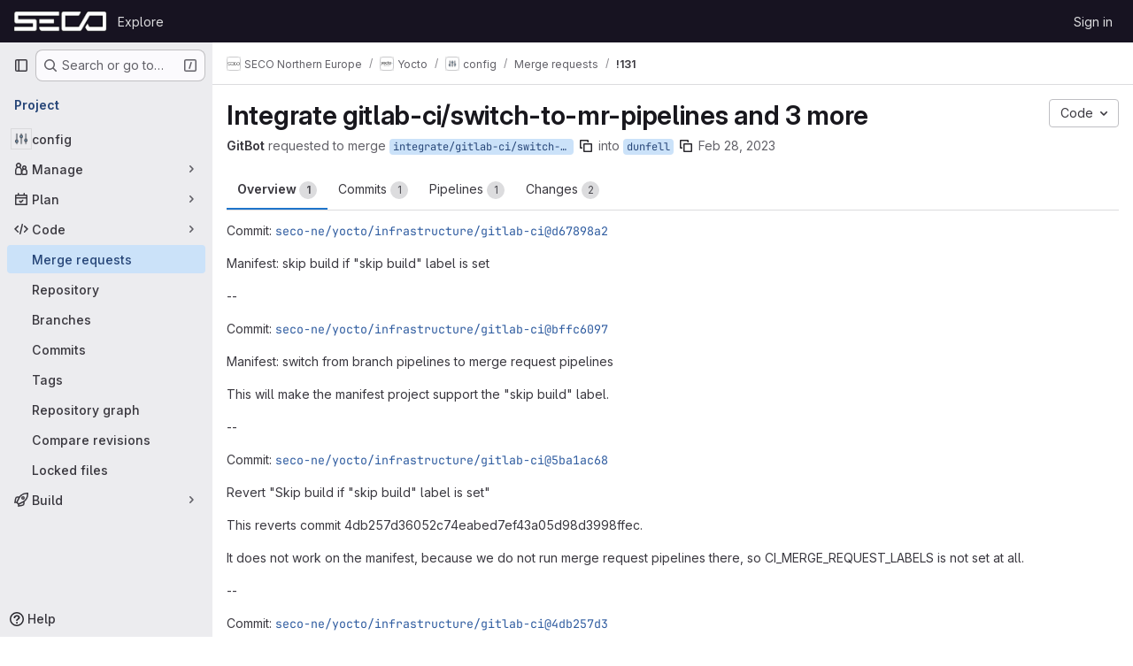

--- FILE ---
content_type: text/html; charset=utf-8
request_url: https://git.seco.com/seco-ne/yocto/config/-/merge_requests/131
body_size: 19729
content:






<!DOCTYPE html>
<html class="gl-system ui-neutral with-top-bar with-header " lang="en">
<head prefix="og: http://ogp.me/ns#">
<meta charset="utf-8">
<meta content="IE=edge" http-equiv="X-UA-Compatible">
<meta content="width=device-width, initial-scale=1" name="viewport">
<title>Integrate gitlab-ci/switch-to-mr-pipelines and 3 more (!131) · Merge requests · SECO Northern Europe / Yocto / config · GitLab</title>
<script>
//<![CDATA[
window.gon={};gon.api_version="v4";gon.default_avatar_url="https://git.seco.com/assets/no_avatar-849f9c04a3a0d0cea2424ae97b27447dc64a7dbfae83c036c45b403392f0e8ba.png";gon.max_file_size=10;gon.asset_host=null;gon.webpack_public_path="/assets/webpack/";gon.relative_url_root="";gon.user_color_mode="gl-system";gon.user_color_scheme="white";gon.markdown_surround_selection=null;gon.markdown_automatic_lists=null;gon.markdown_maintain_indentation=null;gon.math_rendering_limits_enabled=true;gon.allow_immediate_namespaces_deletion=true;gon.recaptcha_api_server_url="https://www.recaptcha.net/recaptcha/api.js";gon.recaptcha_sitekey=null;gon.gitlab_url="https://git.seco.com";gon.promo_url="https://about.gitlab.com";gon.forum_url="https://forum.gitlab.com";gon.docs_url="https://docs.gitlab.com";gon.revision="37d9b316e54";gon.feature_category="code_review_workflow";gon.gitlab_logo="/assets/gitlab_logo-2957169c8ef64c58616a1ac3f4fc626e8a35ce4eb3ed31bb0d873712f2a041a0.png";gon.secure=true;gon.sprite_icons="/assets/icons-62cd41f10569bb5050df02409792752f47c042aa91f8d59f11b48b79e724f90d.svg";gon.sprite_file_icons="/assets/file_icons/file_icons-88a95467170997d6a4052c781684c8250847147987090747773c1ee27c513c5f.svg";gon.illustrations_path="/images/illustrations.svg";gon.emoji_sprites_css_path="/assets/emoji_sprites-bd26211944b9d072037ec97cb138f1a52cd03ef185cd38b8d1fcc963245199a1.css";gon.emoji_backend_version=4;gon.gridstack_css_path="/assets/lazy_bundles/gridstack-f42069e5c7b1542688660592b48f2cbd86e26b77030efd195d124dbd8fe64434.css";gon.test_env=false;gon.disable_animations=false;gon.suggested_label_colors={"#cc338b":"Magenta-pink","#dc143c":"Crimson","#c21e56":"Rose red","#cd5b45":"Dark coral","#ed9121":"Carrot orange","#eee600":"Titanium yellow","#009966":"Green-cyan","#8fbc8f":"Dark sea green","#6699cc":"Blue-gray","#e6e6fa":"Lavender","#9400d3":"Dark violet","#330066":"Deep violet","#36454f":"Charcoal grey","#808080":"Gray"};gon.first_day_of_week=1;gon.time_display_relative=true;gon.time_display_format=0;gon.ee=true;gon.jh=false;gon.dot_com=false;gon.uf_error_prefix="UF";gon.pat_prefix="glpat-";gon.keyboard_shortcuts_enabled=true;gon.diagramsnet_url="https://embed.diagrams.net";gon.features={"uiForOrganizations":false,"organizationSwitching":false,"findAndReplace":false,"removeMonitorMetrics":true,"workItemViewForIssues":true,"newProjectCreationForm":false,"workItemsClientSideBoards":false,"glqlWorkItems":false,"glqlAggregation":false,"glqlTypescript":false,"whatsNewFeaturedCarousel":true,"paneledView":false,"imageLightboxes":false,"archiveGroup":false,"projectStudioEnabled":false,"advancedContextResolver":true,"vulnerabilityReportTypeScannerFilter":true,"duoUiNext":false,"duoSideRail":false,"glqlLoadOnClick":false,"showMergeRequestStatusDraft":false,"mrPipelinesGraphql":false,"notificationsTodosButtons":false,"mrReviewBatchSubmit":true,"mergeTrainsSkipTrain":true,"vulnerabilityPartialScans":true,"securityPolicyApprovalWarnMode":false,"securityPoliciesBypassOptionsMrWidget":true,"aiDuoAgentFixPipelineButton":true,"findingCreateJiraIssueMutation":false,"mrReportsTab":false,"validityChecksSecurityFindingStatus":false,"secretDetectionValidityChecksRefreshToken":false};gon.roadmap_epics_limit=1000;gon.abilities={"resolveVulnerabilityWithAi":false,"measureCommentTemperature":false};
//]]>
</script>

<script>
//<![CDATA[
const root = document.documentElement;
if (window.matchMedia('(prefers-color-scheme: dark)').matches) {
  root.classList.add('gl-dark');
}

window.matchMedia('(prefers-color-scheme: dark)').addEventListener('change', (e) => {
  if (e.matches) {
    root.classList.add('gl-dark');
  } else {
    root.classList.remove('gl-dark');
  }
});

//]]>
</script>
<script>
//<![CDATA[
var gl = window.gl || {};
gl.startup_calls = {"/seco-ne/yocto/config/-/merge_requests/131/diffs_metadata.json?diff_head=true\u0026view=inline\u0026w=1":{},"/seco-ne/yocto/config/-/merge_requests/131/discussions.json?notes_filter=0\u0026per_page=20\u0026persist_filter=false":{},"/seco-ne/yocto/config/-/merge_requests/131/widget.json":{},"/seco-ne/yocto/config/-/merge_requests/131/cached_widget.json":{},"/seco-ne/yocto/config/-/merge_requests/131.json?serializer=sidebar_extras":{}};
gl.startup_graphql_calls = null;

if (gl.startup_calls && window.fetch) {
  Object.keys(gl.startup_calls).forEach(apiCall => {
   gl.startup_calls[apiCall] = {
      fetchCall: fetch(apiCall, {
        // Emulate XHR for Rails AJAX request checks
        headers: {
          'X-Requested-With': 'XMLHttpRequest'
        },
        // fetch won’t send cookies in older browsers, unless you set the credentials init option.
        // We set to `same-origin` which is default value in modern browsers.
        // See https://github.com/whatwg/fetch/pull/585 for more information.
        credentials: 'same-origin'
      })
    };
  });
}
if (gl.startup_graphql_calls && window.fetch) {
  const headers = {"X-CSRF-Token":"oXeS9DpUYfUkD8892Fw4JyB0Ci2f6dz4tPU20iY3TaXOTl4jhXJPv_u9pWL-UNdx6qG9XatLCtSR6nce8pw4sA","x-gitlab-feature-category":"code_review_workflow"};
  const url = `https://git.seco.com/api/graphql`

  const opts = {
    method: "POST",
    headers: {
      "Content-Type": "application/json",
      ...headers,
    }
  };

  gl.startup_graphql_calls = gl.startup_graphql_calls.map(call => ({
    ...call,
    fetchCall: fetch(url, {
      ...opts,
      credentials: 'same-origin',
      body: JSON.stringify(call)
    })
  }))
}


//]]>
</script>



<meta content="light dark" name="color-scheme">
<link rel="stylesheet" href="/assets/application-28b2d5543e88f1014ab7196ad14dc0875032f7da8748709487e3b27453307101.css" media="(prefers-color-scheme: light)" />
<link rel="stylesheet" href="/assets/application_dark-20759736b486134c15670e0607a732dc5f721c9b73c4fda3d44a7d4b2c2466a4.css" media="(prefers-color-scheme: dark)" />
<link rel="stylesheet" href="/assets/page_bundles/merge_request-7d34d2d6e0fc28978b9b706b269c6bec731a4cc3a915eb7d3f6becb35a101bf5.css" /><link rel="stylesheet" href="/assets/page_bundles/issuable-7299aee01200fa766630102641b365c036d8b56c1adb19f77837763db1eec502.css" /><link rel="stylesheet" href="/assets/page_bundles/notes_shared-57a4db43ec755df32d86f7c5cdd49148a3b4135f33e08d3eee766fa405736239.css" /><link rel="stylesheet" href="/assets/page_bundles/design_management-f0e62f76b0a67233b8a400ca226c22f4b20e5143472b0c55cee484789f283ae2.css" /><link rel="stylesheet" href="/assets/page_bundles/merge_requests-6fa86a6d9868c2c9ccb7adba4e3b7dd4f034efd027a240dd3b8606b6c4c1780b.css" /><link rel="stylesheet" href="/assets/page_bundles/pipelines-f89a627df841b932bd86aa14c4dd4a0c3dd4b468a2b8467107abb8f58eaf4aa7.css" /><link rel="stylesheet" href="/assets/page_bundles/reports-29e64d01ce221f24f5d01336bdfebb32405c7ed6bd1ca434396aacedb72dd3e3.css" /><link rel="stylesheet" href="/assets/page_bundles/ci_status-a8a0940e57bbda1e5773df806e02e1d49d605920f355620790dff8de65c19ff4.css" /><link rel="stylesheet" href="/assets/page_bundles/labels-b23cc06813aa6fbbc608e40531a9a2c605d4b464b1a2b1bd22360ba37986127f.css" /><link rel="stylesheet" href="/assets/page_bundles/commit_description-9e7efe20f0cef17d0606edabfad0418e9eb224aaeaa2dae32c817060fa60abcc.css" /><link rel="stylesheet" href="/assets/page_bundles/work_items-9c736722b9bb76f2c57757ed1bae3a5e79456e78cba897d309ea0aab9503330c.css" />
<link rel="stylesheet" href="/assets/application_utilities-e3b0c44298fc1c149afbf4c8996fb92427ae41e4649b934ca495991b7852b855.css" media="(prefers-color-scheme: light)" />
<link rel="stylesheet" href="/assets/application_utilities_dark-e3b0c44298fc1c149afbf4c8996fb92427ae41e4649b934ca495991b7852b855.css" media="(prefers-color-scheme: dark)" />
<link rel="stylesheet" href="/assets/tailwind-d9903dd17fc673b7790a9a7cd84da90157c94b5bc00c137ddf1273b63114f00b.css" />


<link rel="stylesheet" href="/assets/fonts-deb7ad1d55ca77c0172d8538d53442af63604ff490c74acc2859db295c125bdb.css" />
<link rel="stylesheet" href="/assets/highlight/themes/white-be4fdae1a25a255ed59f155dc9b7449697d7552a98dd3965643301056c8f426a.css" media="(prefers-color-scheme: light)" />
<link rel="stylesheet" href="/assets/highlight/themes/dark-77ed54f14352adb6ae26be56730f321e0273576f8be6e1f73d1d2ac3ec191a0b.css" media="(prefers-color-scheme: dark)" />

<script src="/assets/webpack/runtime.d2e3fa07.bundle.js" defer="defer"></script>
<script src="/assets/webpack/main.bf6a0b28.chunk.js" defer="defer"></script>
<script src="/assets/webpack/tracker.85adcc5f.chunk.js" defer="defer"></script>
<script>
//<![CDATA[
window.snowplowOptions = {"namespace":"gl","hostname":"git.seco.com:443","postPath":"/-/collect_events","forceSecureTracker":true,"appId":"gitlab_sm"}

gl = window.gl || {};
gl.snowplowStandardContext = {"schema":"iglu:com.gitlab/gitlab_standard/jsonschema/1-1-7","data":{"environment":"self-managed","source":"gitlab-rails","correlation_id":"01KFZG71Z08E77HF69JHPT33AA","plan":"premium","extra":{},"user_id":null,"global_user_id":null,"user_type":null,"is_gitlab_team_member":null,"namespace_id":563,"ultimate_parent_namespace_id":556,"project_id":2134,"feature_enabled_by_namespace_ids":null,"realm":"self-managed","instance_id":"add0c189-b24e-4cee-bc38-7446f80696ab","unique_instance_id":"ab407e6f-ea56-5b6d-aa95-05bcfe0ed6f6","host_name":"git.seco.com","instance_version":"18.5.3","context_generated_at":"2026-01-27T10:33:00.395Z"}}
gl.snowplowPseudonymizedPageUrl = "https://git.seco.com/namespace563/project2134/-/merge_requests/131";
gl.maskedDefaultReferrerUrl = null;
gl.ga4MeasurementId = 'G-ENFH3X7M5Y';
gl.duoEvents = ["ai_question_category","perform_completion_worker","process_gitlab_duo_question","agent_platform_session_created","agent_platform_session_dropped","agent_platform_session_finished","agent_platform_session_started","agent_platform_session_stopped","ai_response_time","ci_repository_xray_artifact_created","cleanup_stuck_agent_platform_session","click_purchase_seats_button_group_duo_pro_home_page","code_suggestion_accepted_in_ide","code_suggestion_rejected_in_ide","code_suggestion_shown_in_ide","code_suggestions_connection_details_rate_limit_exceeded","code_suggestions_direct_access_rate_limit_exceeded","code_suggestions_rate_limit_exceeded","create_ai_catalog_item","create_ai_catalog_item_consumer","create_ai_self_hosted_model","default_answer","delete_ai_catalog_item","delete_ai_catalog_item_consumer","delete_ai_self_hosted_model","detected_high_comment_temperature","detected_repeated_high_comment_temperature","encounter_duo_code_review_error_during_review","error_answer","excluded_files_from_duo_code_review","execute_llm_method","find_no_issues_duo_code_review_after_review","find_nothing_to_review_duo_code_review_on_mr","finish_duo_workflow_execution","forced_high_temperature_commenting","i_quickactions_q","include_repository_xray_data_into_code_generation_prompt","mention_gitlabduo_in_mr_comment","post_comment_duo_code_review_on_diff","process_gitlab_duo_slash_command","react_thumbs_down_on_duo_code_review_comment","react_thumbs_up_on_duo_code_review_comment","request_ask_help","request_duo_chat_response","request_review_duo_code_review_on_mr_by_author","request_review_duo_code_review_on_mr_by_non_author","requested_comment_temperature","retry_duo_workflow_execution","start_duo_workflow_execution","submit_gitlab_duo_question","tokens_per_embedding","tokens_per_user_request_prompt","tokens_per_user_request_response","trigger_ai_catalog_item","troubleshoot_job","update_ai_catalog_item","update_ai_catalog_item_consumer","update_ai_self_hosted_model","update_model_selection_feature","update_self_hosted_ai_feature_to_vendored_model","view_ai_catalog_item","view_ai_catalog_item_index"];
gl.onlySendDuoEvents = false;


//]]>
</script>
<link rel="preload" href="/assets/application_utilities-e3b0c44298fc1c149afbf4c8996fb92427ae41e4649b934ca495991b7852b855.css" as="style" type="text/css">
<link rel="preload" href="/assets/application-28b2d5543e88f1014ab7196ad14dc0875032f7da8748709487e3b27453307101.css" as="style" type="text/css">
<link rel="preload" href="/assets/highlight/themes/white-be4fdae1a25a255ed59f155dc9b7449697d7552a98dd3965643301056c8f426a.css" as="style" type="text/css">




<script src="/assets/webpack/commons-pages.groups.settings.work_items.show-super_sidebar.d4fe5034.chunk.js" defer="defer"></script>
<script src="/assets/webpack/commons-pages.search.show-super_sidebar.1f8f4d9e.chunk.js" defer="defer"></script>
<script src="/assets/webpack/super_sidebar.aaaee164.chunk.js" defer="defer"></script>
<script src="/assets/webpack/prosemirror.1da0b164.chunk.js" defer="defer"></script>
<script src="/assets/webpack/commons-pages.projects-pages.projects.activity-pages.projects.alert_management.details-pages.project-f6961fa2.85d37c9e.chunk.js" defer="defer"></script>
<script src="/assets/webpack/17193943.22b2205d.chunk.js" defer="defer"></script>
<script src="/assets/webpack/6448a106.81fbf910.chunk.js" defer="defer"></script>
<script src="/assets/webpack/commons-pages.admin.abuse_reports.show-pages.admin.topics.edit-pages.admin.topics.new-pages.dashboar-cdf40ada.8820fa6a.chunk.js" defer="defer"></script>
<script src="/assets/webpack/commons-pages.admin.abuse_reports.show-pages.admin.topics.edit-pages.admin.topics.new-pages.groups.c-10acaa82.161a7c42.chunk.js" defer="defer"></script>
<script src="/assets/webpack/540c13ba.7440b0fe.chunk.js" defer="defer"></script>
<script src="/assets/webpack/commons-pages.admin.abuse_reports.show-pages.admin.topics.edit-pages.admin.topics.new-pages.groups.c-e9998d9b.629a12e9.chunk.js" defer="defer"></script>
<script src="/assets/webpack/commons-pages.admin.abuse_reports.show-pages.admin.topics.edit-pages.admin.topics.new-pages.groups.c-a7b951fe.6944f9fa.chunk.js" defer="defer"></script>
<script src="/assets/webpack/12abea9d.8e97078a.chunk.js" defer="defer"></script>
<script src="/assets/webpack/a691ef10.e4019348.chunk.js" defer="defer"></script>
<script src="/assets/webpack/commons-pages.groups.epics.index-pages.groups.epics.new-pages.groups.epics.show-pages.groups.wikis-p-0a098c19.7a2c167b.chunk.js" defer="defer"></script>
<script src="/assets/webpack/d9af5a6c.fe7a5056.chunk.js" defer="defer"></script>
<script src="/assets/webpack/3f4c4dc7.e6b0c5c8.chunk.js" defer="defer"></script>
<script src="/assets/webpack/5e875701.3bb346d1.chunk.js" defer="defer"></script>
<script src="/assets/webpack/commons-pages.groups.epics.index-pages.groups.epics.new-pages.groups.epics.show-pages.groups.wikis-p-e6119442.8c33736f.chunk.js" defer="defer"></script>
<script src="/assets/webpack/commons-pages.groups.epics.index-pages.groups.epics.new-pages.groups.epics.show-pages.groups.work_it-4396793d.e126b606.chunk.js" defer="defer"></script>
<script src="/assets/webpack/3248dfb2.3378d065.chunk.js" defer="defer"></script>
<script src="/assets/webpack/pages.projects.merge_requests.show.48a1fc83.chunk.js" defer="defer"></script>

<meta content="object" property="og:type">
<meta content="GitLab" property="og:site_name">
<meta content="Integrate gitlab-ci/switch-to-mr-pipelines and 3 more (!131) · Merge requests · SECO Northern Europe / Yocto / config · GitLab" property="og:title">
<meta content="Commit: seco-ne/yocto/infrastructure/gitlab-ci@d67898a2 Manifest: skip build..." property="og:description">
<meta content="https://git.seco.com/uploads/-/system/project/avatar/2134/sliders.png" property="og:image">
<meta content="64" property="og:image:width">
<meta content="64" property="og:image:height">
<meta content="https://git.seco.com/seco-ne/yocto/config/-/merge_requests/131" property="og:url">
<meta content="summary" property="twitter:card">
<meta content="Integrate gitlab-ci/switch-to-mr-pipelines and 3 more (!131) · Merge requests · SECO Northern Europe / Yocto / config · GitLab" property="twitter:title">
<meta content="Commit: seco-ne/yocto/infrastructure/gitlab-ci@d67898a2 Manifest: skip build..." property="twitter:description">
<meta content="https://git.seco.com/uploads/-/system/project/avatar/2134/sliders.png" property="twitter:image">
<meta property="twitter:label1" content="Author"><meta property="twitter:data1" content="GitBot">
<meta name="csrf-param" content="authenticity_token" />
<meta name="csrf-token" content="V25ccQ7KNCNY6ux0l4AtZQq1aWWQM0R02nLJNZZkhrw4V5CmsewaaYdYhiuxjMIzwGDeFaSRklj_bYj5Qs_zqQ" />
<meta name="csp-nonce" />
<meta name="action-cable-url" content="/-/cable" />
<link href="/-/manifest.json" rel="manifest">
<link rel="icon" type="image/png" href="/uploads/-/system/appearance/favicon/1/favicon.ico" id="favicon" data-original-href="/uploads/-/system/appearance/favicon/1/favicon.ico" />
<link rel="apple-touch-icon" type="image/x-icon" href="/assets/apple-touch-icon-b049d4bc0dd9626f31db825d61880737befc7835982586d015bded10b4435460.png" />
<link href="/search/opensearch.xml" rel="search" title="Search GitLab" type="application/opensearchdescription+xml">




<meta content="Commit: seco-ne/yocto/infrastructure/gitlab-ci@d67898a2 Manifest: skip build..." name="description">
<meta content="#ececef" name="theme-color">
</head>

<body class="tab-width-8 gl-browser-chrome gl-platform-mac body-fixed-scrollbar" data-group="yocto" data-group-full-path="seco-ne/yocto" data-namespace-id="563" data-page="projects:merge_requests:show" data-page-type-id="131" data-project="config" data-project-full-path="seco-ne/yocto/config" data-project-id="2134" data-project-studio-available="false" data-project-studio-enabled="false">
<div id="js-tooltips-container"></div>
<script>
//<![CDATA[
gl = window.gl || {};
gl.GfmAutoComplete = gl.GfmAutoComplete || {};
gl.GfmAutoComplete.dataSources = {"epics":"/seco-ne/yocto/config/-/autocomplete_sources/epics","epicsAlternative":true,"iterations":"/seco-ne/yocto/config/-/autocomplete_sources/iterations","members":"/seco-ne/yocto/config/-/autocomplete_sources/members?type=MergeRequest\u0026type_id=131","issues":"/seco-ne/yocto/config/-/autocomplete_sources/issues","issuesAlternative":"/seco-ne/yocto/config/-/autocomplete_sources/issues","workItems":"/seco-ne/yocto/config/-/autocomplete_sources/issues","mergeRequests":"/seco-ne/yocto/config/-/autocomplete_sources/merge_requests","labels":"/seco-ne/yocto/config/-/autocomplete_sources/labels?type=MergeRequest\u0026type_id=131","milestones":"/seco-ne/yocto/config/-/autocomplete_sources/milestones","commands":"/seco-ne/yocto/config/-/autocomplete_sources/commands?type=MergeRequest\u0026type_id=131","snippets":"/seco-ne/yocto/config/-/autocomplete_sources/snippets","contacts":"/seco-ne/yocto/config/-/autocomplete_sources/contacts?type=MergeRequest\u0026type_id=131"};


//]]>
</script>
<script>
//<![CDATA[
gl = window.gl || {};
gl.client = {"isChrome":true,"isMac":true};


//]]>
</script>


<header class="header-logged-out" data-testid="navbar">
<a class="gl-sr-only gl-accessibility" href="#content-body">Skip to content</a>
<div class="container-fluid">
<nav aria-label="Explore GitLab" class="header-logged-out-nav gl-flex gl-gap-3 gl-justify-between">
<div class="gl-flex gl-items-center gl-gap-1">
<span class="gl-sr-only">GitLab</span>
<a title="Homepage" id="logo" class="header-logged-out-logo has-tooltip" aria-label="Homepage" data-track-label="main_navigation" data-track-action="click_gitlab_logo_link" data-track-property="navigation_top" href="/"><img class="brand-header-logo lazy" alt="" data-src="/uploads/-/system/appearance/header_logo/1/SECO_LOGO_NEGATIVE_SMALL.png" src="[data-uri]" />
</a></div>
<ul class="gl-list-none gl-p-0 gl-m-0 gl-flex gl-gap-3 gl-items-center gl-grow">
<li class="header-logged-out-nav-item">
<a class="" href="/explore">Explore</a>
</li>
</ul>
<ul class="gl-list-none gl-p-0 gl-m-0 gl-flex gl-gap-3 gl-items-center gl-justify-end">
<li class="header-logged-out-nav-item">
<a href="/users/sign_in?redirect_to_referer=yes">Sign in</a>
</li>
</ul>
</nav>
</div>
</header>

<div class="layout-page page-gutter  page-with-super-sidebar">
<aside class="js-super-sidebar super-sidebar super-sidebar-loading" data-command-palette="{&quot;project_files_url&quot;:&quot;/seco-ne/yocto/config/-/files/kirkstone?format=json&quot;,&quot;project_blob_url&quot;:&quot;/seco-ne/yocto/config/-/blob/kirkstone&quot;}" data-force-desktop-expanded-sidebar="" data-is-saas="false" data-root-path="/" data-sidebar="{&quot;is_logged_in&quot;:false,&quot;compare_plans_url&quot;:&quot;https://about.gitlab.com/pricing&quot;,&quot;context_switcher_links&quot;:[{&quot;title&quot;:&quot;Explore&quot;,&quot;link&quot;:&quot;/explore&quot;,&quot;icon&quot;:&quot;compass&quot;}],&quot;current_menu_items&quot;:[{&quot;id&quot;:&quot;project_overview&quot;,&quot;title&quot;:&quot;config&quot;,&quot;avatar&quot;:&quot;/uploads/-/system/project/avatar/2134/sliders.png&quot;,&quot;entity_id&quot;:2134,&quot;link&quot;:&quot;/seco-ne/yocto/config&quot;,&quot;link_classes&quot;:&quot;shortcuts-project&quot;,&quot;is_active&quot;:false},{&quot;id&quot;:&quot;manage_menu&quot;,&quot;title&quot;:&quot;Manage&quot;,&quot;icon&quot;:&quot;users&quot;,&quot;avatar_shape&quot;:&quot;rect&quot;,&quot;link&quot;:&quot;/seco-ne/yocto/config/activity&quot;,&quot;is_active&quot;:false,&quot;items&quot;:[{&quot;id&quot;:&quot;activity&quot;,&quot;title&quot;:&quot;Activity&quot;,&quot;link&quot;:&quot;/seco-ne/yocto/config/activity&quot;,&quot;link_classes&quot;:&quot;shortcuts-project-activity&quot;,&quot;is_active&quot;:false},{&quot;id&quot;:&quot;members&quot;,&quot;title&quot;:&quot;Members&quot;,&quot;link&quot;:&quot;/seco-ne/yocto/config/-/project_members&quot;,&quot;is_active&quot;:false},{&quot;id&quot;:&quot;labels&quot;,&quot;title&quot;:&quot;Labels&quot;,&quot;link&quot;:&quot;/seco-ne/yocto/config/-/labels&quot;,&quot;is_active&quot;:false}],&quot;separated&quot;:false},{&quot;id&quot;:&quot;plan_menu&quot;,&quot;title&quot;:&quot;Plan&quot;,&quot;icon&quot;:&quot;planning&quot;,&quot;avatar_shape&quot;:&quot;rect&quot;,&quot;link&quot;:&quot;https://secogroup.atlassian.net?atlOrigin=eyJpIjoiYjM0MTA4MzUyYTYxNDVkY2IwMzVjOGQ3ZWQ3NzMwM2QiLCJwIjoianN3LWdpdGxhYlNNLWludCJ9&quot;,&quot;is_active&quot;:false,&quot;items&quot;:[{&quot;id&quot;:&quot;external_issue_tracker&quot;,&quot;title&quot;:&quot;Jira&quot;,&quot;link&quot;:&quot;https://secogroup.atlassian.net?atlOrigin=eyJpIjoiYjM0MTA4MzUyYTYxNDVkY2IwMzVjOGQ3ZWQ3NzMwM2QiLCJwIjoianN3LWdpdGxhYlNNLWludCJ9&quot;,&quot;link_classes&quot;:&quot;shortcuts-external_tracker&quot;,&quot;is_active&quot;:false}],&quot;separated&quot;:false},{&quot;id&quot;:&quot;code_menu&quot;,&quot;title&quot;:&quot;Code&quot;,&quot;icon&quot;:&quot;code&quot;,&quot;avatar_shape&quot;:&quot;rect&quot;,&quot;link&quot;:&quot;/seco-ne/yocto/config/-/merge_requests&quot;,&quot;is_active&quot;:true,&quot;items&quot;:[{&quot;id&quot;:&quot;project_merge_request_list&quot;,&quot;title&quot;:&quot;Merge requests&quot;,&quot;link&quot;:&quot;/seco-ne/yocto/config/-/merge_requests&quot;,&quot;link_classes&quot;:&quot;shortcuts-merge_requests&quot;,&quot;pill_count_field&quot;:&quot;openMergeRequestsCount&quot;,&quot;pill_count_dynamic&quot;:false,&quot;is_active&quot;:true},{&quot;id&quot;:&quot;files&quot;,&quot;title&quot;:&quot;Repository&quot;,&quot;link&quot;:&quot;/seco-ne/yocto/config/-/tree/kirkstone&quot;,&quot;link_classes&quot;:&quot;shortcuts-tree&quot;,&quot;is_active&quot;:false},{&quot;id&quot;:&quot;branches&quot;,&quot;title&quot;:&quot;Branches&quot;,&quot;link&quot;:&quot;/seco-ne/yocto/config/-/branches&quot;,&quot;is_active&quot;:false},{&quot;id&quot;:&quot;commits&quot;,&quot;title&quot;:&quot;Commits&quot;,&quot;link&quot;:&quot;/seco-ne/yocto/config/-/commits/kirkstone?ref_type=heads&quot;,&quot;link_classes&quot;:&quot;shortcuts-commits&quot;,&quot;is_active&quot;:false},{&quot;id&quot;:&quot;tags&quot;,&quot;title&quot;:&quot;Tags&quot;,&quot;link&quot;:&quot;/seco-ne/yocto/config/-/tags&quot;,&quot;is_active&quot;:false},{&quot;id&quot;:&quot;graphs&quot;,&quot;title&quot;:&quot;Repository graph&quot;,&quot;link&quot;:&quot;/seco-ne/yocto/config/-/network/kirkstone?ref_type=heads&quot;,&quot;link_classes&quot;:&quot;shortcuts-network&quot;,&quot;is_active&quot;:false},{&quot;id&quot;:&quot;compare&quot;,&quot;title&quot;:&quot;Compare revisions&quot;,&quot;link&quot;:&quot;/seco-ne/yocto/config/-/compare?from=kirkstone\u0026to=kirkstone&quot;,&quot;is_active&quot;:false},{&quot;id&quot;:&quot;file_locks&quot;,&quot;title&quot;:&quot;Locked files&quot;,&quot;link&quot;:&quot;/seco-ne/yocto/config/path_locks&quot;,&quot;is_active&quot;:false}],&quot;separated&quot;:false},{&quot;id&quot;:&quot;build_menu&quot;,&quot;title&quot;:&quot;Build&quot;,&quot;icon&quot;:&quot;rocket&quot;,&quot;avatar_shape&quot;:&quot;rect&quot;,&quot;link&quot;:&quot;/seco-ne/yocto/config/-/pipelines&quot;,&quot;is_active&quot;:false,&quot;items&quot;:[{&quot;id&quot;:&quot;pipelines&quot;,&quot;title&quot;:&quot;Pipelines&quot;,&quot;link&quot;:&quot;/seco-ne/yocto/config/-/pipelines&quot;,&quot;link_classes&quot;:&quot;shortcuts-pipelines&quot;,&quot;is_active&quot;:false},{&quot;id&quot;:&quot;jobs&quot;,&quot;title&quot;:&quot;Jobs&quot;,&quot;link&quot;:&quot;/seco-ne/yocto/config/-/jobs&quot;,&quot;link_classes&quot;:&quot;shortcuts-builds&quot;,&quot;is_active&quot;:false},{&quot;id&quot;:&quot;pipeline_schedules&quot;,&quot;title&quot;:&quot;Pipeline schedules&quot;,&quot;link&quot;:&quot;/seco-ne/yocto/config/-/pipeline_schedules&quot;,&quot;link_classes&quot;:&quot;shortcuts-builds&quot;,&quot;is_active&quot;:false},{&quot;id&quot;:&quot;artifacts&quot;,&quot;title&quot;:&quot;Artifacts&quot;,&quot;link&quot;:&quot;/seco-ne/yocto/config/-/artifacts&quot;,&quot;link_classes&quot;:&quot;shortcuts-builds&quot;,&quot;is_active&quot;:false}],&quot;separated&quot;:false}],&quot;current_context_header&quot;:&quot;Project&quot;,&quot;support_path&quot;:&quot;https://about.gitlab.com/get-help/&quot;,&quot;docs_path&quot;:&quot;/help/docs&quot;,&quot;display_whats_new&quot;:false,&quot;show_version_check&quot;:false,&quot;search&quot;:{&quot;search_path&quot;:&quot;/search&quot;,&quot;issues_path&quot;:&quot;/dashboard/issues&quot;,&quot;mr_path&quot;:&quot;/dashboard/merge_requests&quot;,&quot;autocomplete_path&quot;:&quot;/search/autocomplete&quot;,&quot;settings_path&quot;:&quot;/search/settings&quot;,&quot;search_context&quot;:{&quot;group&quot;:{&quot;id&quot;:563,&quot;name&quot;:&quot;Yocto&quot;,&quot;full_name&quot;:&quot;SECO Northern Europe / Yocto&quot;},&quot;group_metadata&quot;:{&quot;issues_path&quot;:&quot;/groups/seco-ne/yocto/-/issues&quot;,&quot;mr_path&quot;:&quot;/groups/seco-ne/yocto/-/merge_requests&quot;},&quot;project&quot;:{&quot;id&quot;:2134,&quot;name&quot;:&quot;config&quot;},&quot;project_metadata&quot;:{&quot;mr_path&quot;:&quot;/seco-ne/yocto/config/-/merge_requests&quot;},&quot;code_search&quot;:false,&quot;scope&quot;:&quot;merge_requests&quot;,&quot;for_snippets&quot;:null}},&quot;panel_type&quot;:&quot;project&quot;,&quot;shortcut_links&quot;:[{&quot;title&quot;:&quot;Snippets&quot;,&quot;href&quot;:&quot;/explore/snippets&quot;,&quot;css_class&quot;:&quot;dashboard-shortcuts-snippets&quot;},{&quot;title&quot;:&quot;Groups&quot;,&quot;href&quot;:&quot;/explore/groups&quot;,&quot;css_class&quot;:&quot;dashboard-shortcuts-groups&quot;},{&quot;title&quot;:&quot;Projects&quot;,&quot;href&quot;:&quot;/explore/projects/starred&quot;,&quot;css_class&quot;:&quot;dashboard-shortcuts-projects&quot;}],&quot;terms&quot;:null}"></aside>


<div class="content-wrapper">
<div class="broadcast-wrapper">



</div>
<div class="alert-wrapper alert-wrapper-top-space gl-flex gl-flex-col gl-gap-3 container-fluid container-limited">































</div>

<div class="top-bar-fixed container-fluid" data-testid="top-bar">
<div class="top-bar-container gl-flex gl-items-center gl-gap-2">
<div class="gl-grow gl-basis-0 gl-flex gl-items-center gl-justify-start gl-gap-3">
<button class="gl-button btn btn-icon btn-md btn-default btn-default-tertiary js-super-sidebar-toggle-expand super-sidebar-toggle -gl-ml-3" aria-controls="super-sidebar" aria-expanded="false" aria-label="Primary navigation sidebar" type="button"><svg class="s16 gl-icon gl-button-icon " data-testid="sidebar-icon"><use href="/assets/icons-62cd41f10569bb5050df02409792752f47c042aa91f8d59f11b48b79e724f90d.svg#sidebar"></use></svg>

</button>
<script type="application/ld+json">
{"@context":"https://schema.org","@type":"BreadcrumbList","itemListElement":[{"@type":"ListItem","position":1,"name":"SECO Northern Europe","item":"https://git.seco.com/seco-ne"},{"@type":"ListItem","position":2,"name":"Yocto","item":"https://git.seco.com/seco-ne/yocto"},{"@type":"ListItem","position":3,"name":"config","item":"https://git.seco.com/seco-ne/yocto/config"},{"@type":"ListItem","position":4,"name":"Merge requests","item":"https://git.seco.com/seco-ne/yocto/config/-/merge_requests"},{"@type":"ListItem","position":5,"name":"!131","item":"https://git.seco.com/seco-ne/yocto/config/-/merge_requests/131"}]}


</script>
<div data-testid="breadcrumb-links" id="js-vue-page-breadcrumbs-wrapper">
<div data-breadcrumbs-json="[{&quot;text&quot;:&quot;SECO Northern Europe&quot;,&quot;href&quot;:&quot;/seco-ne&quot;,&quot;avatarPath&quot;:&quot;/uploads/-/system/group/avatar/556/Logo_Rect.png&quot;},{&quot;text&quot;:&quot;Yocto&quot;,&quot;href&quot;:&quot;/seco-ne/yocto&quot;,&quot;avatarPath&quot;:&quot;/uploads/-/system/group/avatar/563/yocto.png&quot;},{&quot;text&quot;:&quot;config&quot;,&quot;href&quot;:&quot;/seco-ne/yocto/config&quot;,&quot;avatarPath&quot;:&quot;/uploads/-/system/project/avatar/2134/sliders.png&quot;},{&quot;text&quot;:&quot;Merge requests&quot;,&quot;href&quot;:&quot;/seco-ne/yocto/config/-/merge_requests&quot;,&quot;avatarPath&quot;:null},{&quot;text&quot;:&quot;!131&quot;,&quot;href&quot;:&quot;/seco-ne/yocto/config/-/merge_requests/131&quot;,&quot;avatarPath&quot;:null}]" id="js-vue-page-breadcrumbs"></div>
<div id="js-injected-page-breadcrumbs"></div>
<div id="js-page-breadcrumbs-extra"></div>
</div>


</div>

</div>
</div>

<div class="container-fluid container-limited project-highlight-puc">
<main class="content" id="content-body" itemscope itemtype="http://schema.org/SoftwareSourceCode">
<div id="js-drawer-container"></div>
<div class="flash-container flash-container-page sticky" data-testid="flash-container">
<div id="js-global-alerts"></div>
</div>







<div class="merge-request" data-lock-version="0" data-mr-action="show" data-project-path="seco-ne/yocto/config" data-url="/seco-ne/yocto/config/-/merge_requests/131.json">
<div class="detail-page-header gl-flex gl-pt-5 gl-gap-3 gl-flex-wrap gl-mb-3 @sm/panel:gl-flex-nowrap @sm/panel:gl-mb-0 is-merge-request">
<h1 class="title gl-heading-1 gl-self-center gl-mb-0 gl-flex-1 gl-wrap-anywhere" data-testid="title-content">
Integrate gitlab-ci/switch-to-mr-pipelines and 3 more
</h1>
<div class="gl-flex gl-flex-row gl-gap-3 gl-w-full js-issuable-actions @sm/panel:gl-w-auto">
<div class="dropdown gl-dropdown gl-flex-1">
<div data-is-fork="false" data-reviewing-docs-path="/help/user/project/merge_requests/merge_request_troubleshooting.md#check-out-merge-requests-locally-through-the-head-ref" data-source-branch="integrate/gitlab-ci/switch-to-mr-pipelines/into/dunfell" data-source-project-default-url="https://git.seco.com/seco-ne/yocto/config.git" data-source-project-full-path="seco-ne/yocto/config" data-source-project-path="config" id="js-check-out-modal"></div>
<button class="gl-button btn btn-md btn-default gl-flex gl-self-start gl-w-full @sm/panel:gl-w-auto !gl-pr-3" data-toggle="dropdown" data-testid="mr-code-dropdown" type="button"><span class="gl-button-text gl-inline-flex gl-justify-between gl-w-full">
Code
<svg class="s16 gl-icon gl-ml-2 !gl-mr-0" data-testid="chevron-down-icon"><use href="/assets/icons-62cd41f10569bb5050df02409792752f47c042aa91f8d59f11b48b79e724f90d.svg#chevron-down"></use></svg>

</span>

</button><div class="dropdown-menu dropdown-menu-right">
<div class="gl-dropdown-inner">
<div class="gl-dropdown-contents">
<ul>
<li class="gl-dropdown-section-header">
<header class="dropdown-header">
Review changes
</header>
</li>
<li class="gl-dropdown-item">
<button class="dropdown-item js-check-out-modal-trigger" type="button">
<div class="gl-dropdown-item-text-wrapper">
Check out branch
</div>
</button>
</li>
<li class="gl-dropdown-item">
<a target="_blank" class="dropdown-item" data-testid="open-in-workspace-button" data-event-tracking="click_new_workspace_button" data-event-label="merge_requests:show" href="/-/remote_development/workspaces/new?project=seco-ne%2Fyocto%2Fconfig&amp;gitRef=integrate/gitlab-ci/switch-to-mr-pipelines/into/dunfell"><div class="gl-dropdown-item-text-wrapper">
Open in Workspace
</div>
</a></li>

<li class="gl-dropdown-divider">
<hr class="dropdown-divider">
</li>
<li class="gl-dropdown-section-header">
<header class="dropdown-header">
Download
</header>
</li>
<li class="gl-dropdown-item">
<a class="dropdown-item" download="" data-testid="download-email-patches-menu-item" href="/seco-ne/yocto/config/-/merge_requests/131.patch"><div class="gl-dropdown-item-text-wrapper">
Patches
</div>
</a></li>
<li class="gl-dropdown-item">
<a class="dropdown-item" download="" data-testid="download-plain-diff-menu-item" href="/seco-ne/yocto/config/-/merge_requests/131.diff"><div class="gl-dropdown-item-text-wrapper">
Plain diff
</div>
</a></li>
</ul>
</div>
</div>
</div>
</div>

<button class="gl-button btn btn-md btn-default btn-icon gl-h-fit gutter-toggle js-sidebar-toggle @lg/panel:!gl-hidden" type="button"><svg class="s16 gl-icon gl-button-icon " data-testid="chevron-double-lg-left-icon"><use href="/assets/icons-62cd41f10569bb5050df02409792752f47c042aa91f8d59f11b48b79e724f90d.svg#chevron-double-lg-left"></use></svg>
<span class="gl-button-text">
<span class="gl-sr-only">Expand sidebar</span>

</span>

</button></div>
</div>

<div data-can-summarize="false" data-new-comment-template-paths="[{&quot;text&quot;:&quot;Your comment templates&quot;,&quot;href&quot;:&quot;/-/profile/comment_templates&quot;}]" id="js-review-drawer"></div>
<div data-data="{&quot;iid&quot;:131,&quot;canResolveDiscussion&quot;:&quot;&quot;,&quot;defaultBranchName&quot;:&quot;kirkstone&quot;,&quot;projectPath&quot;:&quot;seco-ne/yocto/config&quot;,&quot;sourceProjectPath&quot;:&quot;seco-ne/yocto/config&quot;,&quot;title&quot;:&quot;Integrate gitlab-ci/switch-to-mr-pipelines and 3 more&quot;,&quot;isFluidLayout&quot;:&quot;&quot;,&quot;blocksMerge&quot;:&quot;false&quot;,&quot;imported&quot;:&quot;false&quot;,&quot;isDraft&quot;:&quot;false&quot;,&quot;tabs&quot;:[[&quot;show&quot;,&quot;Overview&quot;,&quot;/seco-ne/yocto/config/-/merge_requests/131&quot;,1],[&quot;commits&quot;,&quot;Commits&quot;,&quot;/seco-ne/yocto/config/-/merge_requests/131/commits&quot;,1],[&quot;pipelines&quot;,&quot;Pipelines&quot;,&quot;/seco-ne/yocto/config/-/merge_requests/131/pipelines&quot;,1],[&quot;diffs&quot;,&quot;Changes&quot;,&quot;/seco-ne/yocto/config/-/merge_requests/131/diffs&quot;,&quot;2&quot;]]}" id="js-merge-sticky-header"></div>
<div class="merge-request-details issuable-details" data-id="2134">
<div class="merge-request-sticky-header-wrapper js-merge-request-sticky-header-wrapper">
<div class="merge-request-sticky-header gl-border-b">
<div class="detail-page-description gl-pt-2 gl-pb-4 gl-flex gl-items-baseline gl-flex-wrap gl-text-subtle gl-relative is-merge-request">
<div class="js-mr-header" data-hidden="false" data-iid="131" data-imported="false" data-is-draft="false" data-project-path="seco-ne/yocto/config" data-state="merged"></div>
<a class="gl-my-0 gl-ml-1 gl-mr-2 gl-hidden gl-overflow-hidden gl-text-ellipsis gl-whitespace-nowrap gl-font-bold gl-text-default merge-request-sticky-title" aria-hidden="true" href="#top">Integrate gitlab-ci/switch-to-mr-pipelines and 3 more
</a><div class="merge-request-author-container"><a class="author-link gl-text-link gl-font-bold gl-mr-2 js-user-link" data-user-id="251" data-username="gitbot" data-name="GitBot" data-testid="author-link" href="/gitbot"><span class="author">GitBot</span></a>requested to merge </div><a title="integrate/gitlab-ci/switch-to-mr-pipelines/into/dunfell" class="ref-container gl-inline-block gl-truncate gl-max-w-26 gl-ml-2 gl-shrink-0" href="/seco-ne/yocto/config/-/tree/integrate/gitlab-ci/switch-to-mr-pipelines/into/dunfell">integrate/gitlab-ci/switch-to-mr-pipelines/into/dunfell</a> <button class="gl-button btn btn-icon btn-sm btn-default btn-default-tertiary !gl-hidden @md/panel:!gl-inline-block gl-mx-1 js-source-branch-copy" title="Copy branch name &lt;kbd class=&#39;flat gl-ml-2&#39; aria-hidden=true&gt;b&lt;/kbd&gt;" aria-keyshortcuts="b" aria-label="Copy branch name" aria-live="polite" data-toggle="tooltip" data-placement="bottom" data-container="body" data-html="true" data-clipboard-text="integrate/gitlab-ci/switch-to-mr-pipelines/into/dunfell" type="button"><svg class="s16 gl-icon gl-button-icon " data-testid="copy-to-clipboard-icon"><use href="/assets/icons-62cd41f10569bb5050df02409792752f47c042aa91f8d59f11b48b79e724f90d.svg#copy-to-clipboard"></use></svg>

</button> into <a title="dunfell" class="ref-container gl-inline-block gl-truncate gl-max-w-26 gl-shrink-0 gl-ml-2" href="/seco-ne/yocto/config/-/tree/dunfell">dunfell</a> <button class="gl-button btn btn-icon btn-sm btn-default btn-default-tertiary !gl-hidden @md/panel:!gl-inline-block gl-mx-1" title="Copy branch name" aria-label="Copy branch name" aria-live="polite" data-toggle="tooltip" data-placement="bottom" data-container="body" data-html="true" data-clipboard-text="dunfell" type="button"><svg class="s16 gl-icon gl-button-icon " data-testid="copy-to-clipboard-icon"><use href="/assets/icons-62cd41f10569bb5050df02409792752f47c042aa91f8d59f11b48b79e724f90d.svg#copy-to-clipboard"></use></svg>

</button> <time class="js-timeago gl-inline-block" title="Feb 28, 2023 3:06pm" datetime="2023-02-28T15:06:59Z" tabindex="0" aria-label="Feb 28, 2023 3:06pm" data-toggle="tooltip" data-placement="top" data-container="body">Feb 28, 2023</time>
</div>

<div class="merge-request-tabs-container gl-flex gl-justify-between gl-relative is-merge-request js-tabs-affix">
<ul class="merge-request-tabs nav-tabs nav nav-links gl-flex gl-flex-nowrap gl-m-0 gl-p-0 gl-border-0 gl-h-9">
<li class="notes-tab active" data-testid="notes-tab">
<a data-action="show" data-target="#notes" data-toggle="tabvue" href="/seco-ne/yocto/config/-/merge_requests/131">Overview
<span class="gl-badge badge badge-pill badge-neutral js-discussions-count"><span class="gl-badge-content">1</span></span>
</a>
</li>
<li class="commits-tab" data-testid="commits-tab">
<a data-action="commits" data-target="#commits" data-toggle="tabvue" href="/seco-ne/yocto/config/-/merge_requests/131/commits">Commits
<span class="gl-badge badge badge-pill badge-neutral js-commits-count"><span class="gl-badge-content">1</span></span>
</a>
</li>
<li class="pipelines-tab">
<a data-action="pipelines" data-target="#pipelines" data-toggle="tabvue" href="/seco-ne/yocto/config/-/merge_requests/131/pipelines">Pipelines
<span class="gl-badge badge badge-pill badge-neutral js-pipelines-mr-count"><span class="gl-badge-content">1</span></span>
</a>
</li>

<li class="diffs-tab js-diffs-tab" data-testid="diffs-tab" id="diffs-tab">
<a data-action="diffs" data-target="#diffs" data-toggle="tabvue" href="/seco-ne/yocto/config/-/merge_requests/131/diffs">Changes
<span class="gl-badge badge badge-pill badge-neutral js-changes-tab-count" data-gid="gid://gitlab/MergeRequest/13087"><span class="gl-badge-content">2</span></span>
</a>
</li>
</ul>
<div class="merge-request-tabs-actions gl-flex gl-flex-wrap gl-items-center gl-gap-3">
<div data-blocks-merge="false" data-can-resolve-discussion="" id="js-vue-discussion-counter"></div>
<div id="js-submit-review-button"></div>
</div>
</div>
</div>
</div>
<div class="tab-content" id="diff-notes-app">
<div id="js-diff-file-finder">
<div id="js-code-navigation"></div>
</div>
<div class="tab-pane notes voting_notes" id="notes" style="display: block">
<div class="merge-request-overview">
<section>
<div class="issuable-discussion js-vue-notes-event">
<div class="detail-page-description gl-pb-0">
<div>
<div class="description !gl-mt-4 " data-testid="description-content">
<div class="md">
<p data-sourcepos="1:1-1:117" dir="auto">Commit: <a href="https://git.seco.com/seco-ne/yocto/infrastructure/gitlab-ci/-/commit/d67898a2a092096eecddcfa4d42cd740c6959be1" data-reference-type="commit" data-original="https://git.seco.com/seco-ne/yocto/infrastructure/gitlab-ci/-/commit/d67898a2a092096eecddcfa4d42cd740c6959be1" data-link="false" data-link-reference="true" data-commit="d67898a2a092096eecddcfa4d42cd740c6959be1" data-project="1732" data-container="body" data-placement="top" title='Manifest: skip build if "skip build" label is set' class="gfm gfm-commit has-tooltip">seco-ne/yocto/infrastructure/gitlab-ci@d67898a2</a></p>&#x000A;<p data-sourcepos="3:1-3:49" dir="auto">Manifest: skip build if "skip build" label is set</p>&#x000A;<p data-sourcepos="5:1-5:2" dir="auto">--</p>&#x000A;<p data-sourcepos="7:1-7:117" dir="auto">Commit: <a href="https://git.seco.com/seco-ne/yocto/infrastructure/gitlab-ci/-/commit/bffc60970e4556e3b46a907244861bdf8bfcf571" data-reference-type="commit" data-original="https://git.seco.com/seco-ne/yocto/infrastructure/gitlab-ci/-/commit/bffc60970e4556e3b46a907244861bdf8bfcf571" data-link="false" data-link-reference="true" data-commit="bffc60970e4556e3b46a907244861bdf8bfcf571" data-project="1732" data-container="body" data-placement="top" title="Manifest: switch from branch pipelines to merge request pipelines" class="gfm gfm-commit has-tooltip">seco-ne/yocto/infrastructure/gitlab-ci@bffc6097</a></p>&#x000A;<p data-sourcepos="9:1-9:65" dir="auto">Manifest: switch from branch pipelines to merge request pipelines</p>&#x000A;<p data-sourcepos="11:1-11:67" dir="auto">This will make the manifest project support the "skip build" label.</p>&#x000A;<p data-sourcepos="13:1-13:2" dir="auto">--</p>&#x000A;<p data-sourcepos="15:1-15:117" dir="auto">Commit: <a href="https://git.seco.com/seco-ne/yocto/infrastructure/gitlab-ci/-/commit/5ba1ac68f58a4a04799c2e45a4d744ce9a42a93f" data-reference-type="commit" data-original="https://git.seco.com/seco-ne/yocto/infrastructure/gitlab-ci/-/commit/5ba1ac68f58a4a04799c2e45a4d744ce9a42a93f" data-link="false" data-link-reference="true" data-commit="5ba1ac68f58a4a04799c2e45a4d744ce9a42a93f" data-project="1732" data-container="body" data-placement="top" title='Revert "Skip build if "skip build" label is set"' class="gfm gfm-commit has-tooltip">seco-ne/yocto/infrastructure/gitlab-ci@5ba1ac68</a></p>&#x000A;<p data-sourcepos="17:1-17:48" dir="auto">Revert "Skip build if "skip build" label is set"</p>&#x000A;<p data-sourcepos="19:1-19:61" dir="auto">This reverts commit 4db257d36052c74eabed7ef43a05d98d3998ffec.</p>&#x000A;<p data-sourcepos="21:1-22:62" dir="auto">It does not work on the manifest, because we do not run merge request&#x000A;pipelines there, so CI_MERGE_REQUEST_LABELS is not set at all.</p>&#x000A;<p data-sourcepos="24:1-24:2" dir="auto">--</p>&#x000A;<p data-sourcepos="26:1-26:117" dir="auto">Commit: <a href="https://git.seco.com/seco-ne/yocto/infrastructure/gitlab-ci/-/commit/4db257d36052c74eabed7ef43a05d98d3998ffec" data-reference-type="commit" data-original="https://git.seco.com/seco-ne/yocto/infrastructure/gitlab-ci/-/commit/4db257d36052c74eabed7ef43a05d98d3998ffec" data-link="false" data-link-reference="true" data-commit="4db257d36052c74eabed7ef43a05d98d3998ffec" data-project="1732" data-container="body" data-placement="top" title='Skip build if "skip build" label is set' class="gfm gfm-commit has-tooltip">seco-ne/yocto/infrastructure/gitlab-ci@4db257d3</a></p>&#x000A;<p data-sourcepos="28:1-28:39" dir="auto">Skip build if "skip build" label is set</p>
</div>
<textarea class="hidden js-task-list-field" data-value="Commit: https://git.seco.com/seco-ne/yocto/infrastructure/gitlab-ci/-/commit/d67898a2a092096eecddcfa4d42cd740c6959be1

Manifest: skip build if &quot;skip build&quot; label is set

--

Commit: https://git.seco.com/seco-ne/yocto/infrastructure/gitlab-ci/-/commit/bffc60970e4556e3b46a907244861bdf8bfcf571

Manifest: switch from branch pipelines to merge request pipelines

This will make the manifest project support the &quot;skip build&quot; label.

--

Commit: https://git.seco.com/seco-ne/yocto/infrastructure/gitlab-ci/-/commit/5ba1ac68f58a4a04799c2e45a4d744ce9a42a93f

Revert &quot;Skip build if &quot;skip build&quot; label is set&quot;

This reverts commit 4db257d36052c74eabed7ef43a05d98d3998ffec.

It does not work on the manifest, because we do not run merge request
pipelines there, so CI_MERGE_REQUEST_LABELS is not set at all.

--

Commit: https://git.seco.com/seco-ne/yocto/infrastructure/gitlab-ci/-/commit/4db257d36052c74eabed7ef43a05d98d3998ffec

Skip build if &quot;skip build&quot; label is set"></textarea>
</div>

</div>

</div>
<div class="emoji-block emoji-list-container js-noteable-awards">
<div class="gl-flex gl-flex-wrap gl-justify-between gl-pt-3">
<div data-can-award-emoji="false" data-path="/api/v4/projects/2134/merge_requests/131/award_emoji" data-show-default-award-emojis="true" id="js-vue-awards-block"></div>

</div>

</div>

<div class="js-verification-alert" data-identity-verification-path="/-/identity_verification" data-identity-verification-required="false"></div>
<script>
//<![CDATA[
window.gl = window.gl || {};
window.gl.mrWidgetData = {"id":13087,"iid":131,"source_project_full_path":"seco-ne/yocto/config","target_project_full_path":"seco-ne/yocto/config","can_create_pipeline_in_target_project":false,"email_patches_path":"/seco-ne/yocto/config/-/merge_requests/131.patch","plain_diff_path":"/seco-ne/yocto/config/-/merge_requests/131.diff","merge_request_basic_path":"/seco-ne/yocto/config/-/merge_requests/131.json?serializer=basic","merge_request_widget_path":"/seco-ne/yocto/config/-/merge_requests/131/widget.json","merge_request_cached_widget_path":"/seco-ne/yocto/config/-/merge_requests/131/cached_widget.json","commit_change_content_path":"/seco-ne/yocto/config/-/merge_requests/131/commit_change_content","conflicts_docs_path":"/help/user/project/merge_requests/conflicts.md","reviewing_and_managing_merge_requests_docs_path":"/help/user/project/merge_requests/merge_request_troubleshooting.md#check-out-merge-requests-locally-through-the-head-ref","merge_request_pipelines_docs_path":"/help/ci/pipelines/merge_request_pipelines.md","ci_environments_status_path":"/seco-ne/yocto/config/-/merge_requests/131/ci_environments_status","user_callouts_path":"/-/users/callouts","suggest_pipeline_feature_id":"suggest_pipeline","migrate_jenkins_feature_id":"migrate_from_jenkins_banner","is_dismissed_suggest_pipeline":true,"is_dismissed_jenkins_migration":true,"human_access":null,"new_project_pipeline_path":"/seco-ne/yocto/config/-/pipelines/new","source_project_default_url":"https://git.seco.com/seco-ne/yocto/config.git","issues_links":{"assign_to_closing":"/seco-ne/yocto/config/-/merge_requests/131/assign_related_issues","assign_to_closing_count":0,"closing":"","closing_count":0,"mentioned_but_not_closing":"","mentioned_count":0},"security_reports_docs_path":"/help/user/application_security/detect/security_scanning_results.md#merge-request-security-widget","enabled_reports":{"sast":false,"container_scanning":false,"dast":false,"dependency_scanning":false,"license_scanning":false,"coverage_fuzzing":false,"secret_detection":false,"api_fuzzing":false},"show_gitpod_button":false,"gitpod_url":null,"gitpod_enabled":false,"merge_request_path":"/seco-ne/yocto/config/-/merge_requests/131","require_password_to_approve":false,"merge_request_approvers_available":true,"multiple_approval_rules_available":true,"pipeline_id":55160,"pipeline_iid":529,"can_read_vulnerabilities":false,"can_read_vulnerability_feedback":false,"create_vulnerability_feedback_issue_path":null,"create_vulnerability_feedback_merge_request_path":null,"create_vulnerability_feedback_dismissal_path":null,"discover_project_security_path":null,"has_approvals_available":true,"api_approval_settings_path":"/api/v4/projects/2134/merge_requests/131/approval_settings","merge_immediately_docs_path":"/help/ci/pipelines/merge_trains.md#skip-the-merge-train-and-merge-immediately","saml_approval_path":null,"require_saml_auth_to_approve":false}

window.gl.mrWidgetData.artifacts_endpoint = '/seco-ne/yocto/config/-/pipelines/:pipeline_artifacts_id/downloadable_artifacts.json';
window.gl.mrWidgetData.artifacts_endpoint_placeholder = ':pipeline_artifacts_id';
window.gl.mrWidgetData.pipeline_etag = '/api/graphql:pipelines/sha/0ba33dfdb85a36b7869dbde5ebc41a04ff6193b1';
window.gl.mrWidgetData.squash_before_merge_help_path = '/help/user/project/merge_requests/squash_and_merge.md';
window.gl.mrWidgetData.ci_troubleshooting_docs_path = '/help/ci/debugging.md';
window.gl.mrWidgetData.mr_troubleshooting_docs_path = '/help/user/project/merge_requests/merge_request_troubleshooting.md';
window.gl.mrWidgetData.pipeline_must_succeed_docs_path = '/help/user/project/merge_requests/auto_merge.md#require-a-successful-pipeline-for-merge';
window.gl.mrWidgetData.code_coverage_check_help_page_path = '/help/ci/testing/code_coverage/_index.md#add-a-coverage-check-approval-rule';
window.gl.mrWidgetData.security_configuration_path = '/seco-ne/yocto/config/-/security/configuration';
window.gl.mrWidgetData.license_compliance_docs_path = '/help/user/compliance/license_scanning_of_cyclonedx_files/_index.md';
window.gl.mrWidgetData.eligible_approvers_docs_path = '/help/user/project/merge_requests/approvals/rules.md#eligible-approvers';
window.gl.mrWidgetData.approvals_help_path = '/help/user/project/merge_requests/approvals/_index.md';
window.gl.mrWidgetData.codequality_help_path = '/help/ci/testing/code_quality.md#pipeline-details-view';
window.gl.mrWidgetData.false_positive_doc_url = '/help/user/application_security/vulnerabilities/_index.md';
window.gl.mrWidgetData.can_view_false_positive = 'false';
window.gl.mrWidgetData.user_preferences_gitpod_path = '/-/profile/preferences#user_gitpod_enabled';
window.gl.mrWidgetData.user_profile_enable_gitpod_path = '/-/user_settings/profile?user%5Bgitpod_enabled%5D=true';
window.gl.mrWidgetData.saml_approval_path = window.gl.mrWidgetData.saml_approval_path;



//]]>
</script><h2 class="gl-sr-only" id="merge-request-widgets-heading">
Merge request reports
</h2>
<div aria-labelledby="merge-request-widgets-heading" class="mr-widget" id="js-vue-mr-widget" role="region"></div>

<div data-archived="false" data-current-user-data="null" data-endpoint-metadata="/seco-ne/yocto/config/-/merge_requests/131/diffs_metadata.json?diff_head=true&amp;view=inline&amp;w=1" data-help-page-path="/help/user/project/merge_requests/reviews/suggestions.md" data-is-locked="" data-new-comment-template-paths="[{&quot;text&quot;:&quot;Your comment templates&quot;,&quot;href&quot;:&quot;/-/profile/comment_templates&quot;}]" data-noteable-data="{&quot;id&quot;:13087,&quot;iid&quot;:131,&quot;description&quot;:&quot;Commit: https://git.seco.com/seco-ne/yocto/infrastructure/gitlab-ci/-/commit/d67898a2a092096eecddcfa4d42cd740c6959be1\n\nManifest: skip build if \&quot;skip build\&quot; label is set\n\n--\n\nCommit: https://git.seco.com/seco-ne/yocto/infrastructure/gitlab-ci/-/commit/bffc60970e4556e3b46a907244861bdf8bfcf571\n\nManifest: switch from branch pipelines to merge request pipelines\n\nThis will make the manifest project support the \&quot;skip build\&quot; label.\n\n--\n\nCommit: https://git.seco.com/seco-ne/yocto/infrastructure/gitlab-ci/-/commit/5ba1ac68f58a4a04799c2e45a4d744ce9a42a93f\n\nRevert \&quot;Skip build if \&quot;skip build\&quot; label is set\&quot;\n\nThis reverts commit 4db257d36052c74eabed7ef43a05d98d3998ffec.\n\nIt does not work on the manifest, because we do not run merge request\npipelines there, so CI_MERGE_REQUEST_LABELS is not set at all.\n\n--\n\nCommit: https://git.seco.com/seco-ne/yocto/infrastructure/gitlab-ci/-/commit/4db257d36052c74eabed7ef43a05d98d3998ffec\n\nSkip build if \&quot;skip build\&quot; label is set&quot;,&quot;title&quot;:&quot;Integrate gitlab-ci/switch-to-mr-pipelines and 3 more&quot;,&quot;merge_params&quot;:{&quot;force_remove_source_branch&quot;:true,&quot;should_remove_source_branch&quot;:true},&quot;state&quot;:&quot;merged&quot;,&quot;source_branch&quot;:&quot;integrate/gitlab-ci/switch-to-mr-pipelines/into/dunfell&quot;,&quot;target_branch&quot;:&quot;dunfell&quot;,&quot;source_branch_path&quot;:&quot;/seco-ne/yocto/config/-/tree/integrate/gitlab-ci/switch-to-mr-pipelines/into/dunfell&quot;,&quot;target_branch_path&quot;:&quot;/seco-ne/yocto/config/-/tree/dunfell&quot;,&quot;diff_head_sha&quot;:&quot;0ba33dfdb85a36b7869dbde5ebc41a04ff6193b1&quot;,&quot;create_note_path&quot;:&quot;/seco-ne/yocto/config/notes?target_id=13087\u0026target_type=merge_request&quot;,&quot;preview_note_path&quot;:&quot;/seco-ne/yocto/config/-/preview_markdown?target_id=131\u0026target_type=MergeRequest&quot;,&quot;can_receive_suggestion&quot;:true,&quot;create_issue_to_resolve_discussions_path&quot;:null,&quot;new_blob_path&quot;:null,&quot;current_user&quot;:{&quot;can_create_note&quot;:false,&quot;can_update&quot;:false,&quot;can_create_confidential_note&quot;:false},&quot;is_project_archived&quot;:false,&quot;project_id&quot;:2134,&quot;require_password_to_approve&quot;:false}" data-noteable-type="MergeRequest" data-notes-data="{&quot;noteableType&quot;:&quot;merge_request&quot;,&quot;noteableId&quot;:13087,&quot;projectId&quot;:2134,&quot;groupId&quot;:null,&quot;discussionsPath&quot;:&quot;/seco-ne/yocto/config/-/merge_requests/131/discussions.json&quot;,&quot;registerPath&quot;:&quot;/users/sign_up?redirect_to_referer=yes&quot;,&quot;newSessionPath&quot;:&quot;/users/sign_in?redirect_to_referer=yes&quot;,&quot;markdownDocsPath&quot;:&quot;/help/user/markdown.md&quot;,&quot;quickActionsDocsPath&quot;:&quot;/help/user/project/quick_actions.md&quot;,&quot;closePath&quot;:&quot;/seco-ne/yocto/config/-/merge_requests/131?merge_request%5Bstate_event%5D=close&quot;,&quot;reopenPath&quot;:&quot;/seco-ne/yocto/config/-/merge_requests/131?merge_request%5Bstate_event%5D=reopen&quot;,&quot;notesPath&quot;:&quot;/seco-ne/yocto/config/noteable/merge_request/13087/notes&quot;,&quot;prerenderedNotesCount&quot;:2,&quot;lastFetchedAt&quot;:1769509980000000,&quot;notesFilter&quot;:null,&quot;draftsPath&quot;:&quot;/seco-ne/yocto/config/-/merge_requests/131/drafts&quot;,&quot;draftsPublishPath&quot;:&quot;/seco-ne/yocto/config/-/merge_requests/131/drafts/publish&quot;,&quot;draftsDiscardPath&quot;:&quot;/seco-ne/yocto/config/-/merge_requests/131/drafts/discard&quot;}" data-notes-filters="{&quot;Show all activity&quot;:0,&quot;Show comments only&quot;:1,&quot;Show history only&quot;:2}" data-report-abuse-path="/-/abuse_reports/add_category" data-target-type="merge_request" id="js-vue-mr-discussions"></div>
</div>
</section>
<aside aria-label="merge_request" aria-live="polite" class="right-sidebar js-right-sidebar js-issuable-sidebar right-sidebar-expanded right-sidebar-merge-requests right-sidebar-collapsed" data-always-show-toggle data-auto-collapse data-issuable-type="merge_request">
<div class="issuable-sidebar is-merge-request">
<div class="issuable-sidebar-header @md/panel:gl-flex @lg/panel:!gl-hidden gl-justify-end">
<button class="gl-button btn btn-md btn-default gutter-toggle gl-float-right js-sidebar-toggle has-tooltip !gl-border-0" type="button" aria-label="Toggle sidebar" title="Collapse sidebar" data-container="body" data-placement="left" data-boundary="viewport" type="button"><span class="gl-button-text">
<span class="js-sidebar-toggle-container gl-button-text" data-is-expanded="true"><svg class="s16 js-sidebar-expand hidden" data-testid="chevron-double-lg-left-icon"><use href="/assets/icons-62cd41f10569bb5050df02409792752f47c042aa91f8d59f11b48b79e724f90d.svg#chevron-double-lg-left"></use></svg><svg class="s16 js-sidebar-collapse " data-testid="chevron-double-lg-right-icon"><use href="/assets/icons-62cd41f10569bb5050df02409792752f47c042aa91f8d59f11b48b79e724f90d.svg#chevron-double-lg-right"></use></svg></span>

</span>

</button></div>
<form class="issuable-context-form inline-update js-issuable-update !gl-pr-2" action="/seco-ne/yocto/config/-/merge_requests/131.json" accept-charset="UTF-8" data-remote="true" method="post"><div class="block assignee gl-mt-3" data-testid="assignee-block-container">
<div class="js-sidebar-assignees-root" data-field="merge_request" data-max-assignees="200">
<div class="title hide-collapsed gl-flex gl-justify-between gl-items-center !gl-mb-0">
<span class="gl-font-bold">Assignee</span>
<span class="gl-spinner-container" role="status"><span aria-hidden class="gl-spinner gl-spinner-sm gl-spinner-dark !gl-align-text-bottom"></span><span class="gl-sr-only !gl-absolute">Loading</span>
</span>
</div>
</div>

</div>
<div class="block reviewer" data-testid="reviewers-block-container">
<div class="js-sidebar-reviewers-root" data-field="merge_request">
<div class="title hide-collapsed gl-flex gl-justify-between gl-items-center !gl-mb-0">
<span class="gl-font-bold">Reviewers</span>
<span class="gl-spinner-container" role="status"><span aria-hidden class="gl-spinner gl-spinner-sm gl-spinner-dark !gl-align-text-bottom"></span><span class="gl-sr-only !gl-absolute">Loading</span>
</span>
</div>
</div>
<div class="selectbox hide-collapsed">
<div class="js-reviewers-inputs"></div>
<div class="dropdown "><button class="dropdown-menu-toggle js-reviewer-search js-author-search js-multiselect js-save-user-data" type="button" data-current-user="true" data-iid="131" data-issuable-type="merge_request" data-project-id="2134" data-author-id="251" data-field-name="merge_request[reviewer_ids][]" data-issue-update="/seco-ne/yocto/config/-/merge_requests/131.json" data-ability-name="merge_request" data-null-user="true" data-display="static" data-multi-select="true" data-dropdown-title="Select reviewers" data-dropdown-header="Reviewers" data-suggested-reviewers-help-path="/help/user/project/merge_requests/reviews/_index.md#request-a-review" data-suggested-reviewers-header="Suggestion(s)" data-all-members-header="All project members" data-show-suggested="true" data-max-select="200" data-toggle="dropdown"><span class="dropdown-toggle-text ">Select reviewers</span><svg class="s16 dropdown-menu-toggle-icon" data-testid="chevron-down-icon"><use href="/assets/icons-62cd41f10569bb5050df02409792752f47c042aa91f8d59f11b48b79e724f90d.svg#chevron-down"></use></svg></button><div class="dropdown-menu dropdown-select dropdown-menu-user dropdown-menu-selectable dropdown-menu-author"><div class="dropdown-title gl-flex"><span class="gl-ml-auto">Request review from</span><button class="dropdown-title-button dropdown-menu-close gl-ml-auto" aria-label="Close" type="button"><svg class="s16 dropdown-menu-close-icon" data-testid="close-icon"><use href="/assets/icons-62cd41f10569bb5050df02409792752f47c042aa91f8d59f11b48b79e724f90d.svg#close"></use></svg></button></div><div class="dropdown-input"><input type="search" data-testid="dropdown-input-field" class="dropdown-input-field" placeholder="Search users" autocomplete="off" /><svg class="s16 dropdown-input-search" data-testid="search-icon"><use href="/assets/icons-62cd41f10569bb5050df02409792752f47c042aa91f8d59f11b48b79e724f90d.svg#search"></use></svg><svg class="s16 dropdown-input-clear js-dropdown-input-clear" data-testid="close-icon"><use href="/assets/icons-62cd41f10569bb5050df02409792752f47c042aa91f8d59f11b48b79e724f90d.svg#close"></use></svg></div><div data-testid="dropdown-list-content" class="dropdown-content "></div><div class="dropdown-loading"><div class="gl-spinner-container gl-mt-7" role="status"><span aria-hidden class="gl-spinner gl-spinner-md gl-spinner-dark !gl-align-text-bottom"></span><span class="gl-sr-only !gl-absolute">Loading</span>
</div></div></div></div>

</div>

</div>

<div class="js-sidebar-labels-widget-root" data-allow-label-create="" data-allow-scoped-labels="true" data-can-edit="" data-iid="131" data-issuable-type="merge_request" data-labels-fetch-path="/seco-ne/yocto/config/-/labels.json?include_ancestor_groups=true" data-labels-manage-path="/seco-ne/yocto/config/-/labels" data-project-issues-path="/seco-ne/yocto/config/-/merge_requests" data-project-path="seco-ne/yocto/config" data-selected-labels="[]"></div>
<div class="block milestone" data-testid="sidebar-milestones">
<div class="js-sidebar-milestone-widget-root" data-can-edit="" data-issue-iid="131" data-project-path="seco-ne/yocto/config"></div>
</div>

<div class="js-sidebar-time-tracking-root block">
<!-- / Fallback while content is loading -->
<div class="title hide-collapsed gl-flex gl-justify-between gl-items-center !gl-mb-0">
<span class="gl-font-bold">Time tracking</span>
<span class="gl-spinner-container" role="status"><span aria-hidden class="gl-spinner gl-spinner-sm gl-spinner-dark !gl-align-text-bottom"></span><span class="gl-sr-only !gl-absolute">Loading</span>
</span>
</div>
</div>
<div class="js-sidebar-participants-widget-root"></div>
</form><script class="js-sidebar-options" type="application/json">{"endpoint":"/seco-ne/yocto/config/-/merge_requests/131.json?serializer=sidebar_extras","toggleSubscriptionEndpoint":"/seco-ne/yocto/config/-/merge_requests/131/toggle_subscription","moveIssueEndpoint":"/seco-ne/yocto/config/-/issues/131/move","projectsAutocompleteEndpoint":"/-/autocomplete/projects?project_id=2134","editable":"","currentUser":null,"rootPath":"/","fullPath":"seco-ne/yocto/config","iid":131,"id":13087,"severity":null,"timeTrackingLimitToHours":false,"canCreateTimelogs":null,"createNoteEmail":null,"issuableType":"merge_request","directlyInviteMembers":"false","weightOptions":["None","Any",0,1,2,3,4,5,6,7,8,9,10,11,12,13,14,15,16,17,18,19,20],"weightNoneValue":"None","multipleApprovalRulesAvailable":true}</script>
</div>
</aside>

</div>

</div>
<div class="tab-pane commits" id="commits" style="">

</div>
<div class="tab-pane pipelines" id="pipelines" style="">
<div data-artifacts-endpoint="/seco-ne/yocto/config/-/pipelines/:pipeline_artifacts_id/downloadable_artifacts.json" data-artifacts-endpoint-placeholder=":pipeline_artifacts_id" data-disable-initialization data-empty-state-svg-path="/assets/illustrations/empty-state/empty-pipeline-md-da65fef91300a7624533aef4ed0ccc9a4e26aea98447f3b3f38214f0b6179c54.svg" data-endpoint="/seco-ne/yocto/config/-/merge_requests/131/pipelines" data-error-state-svg-path="/assets/illustrations/empty-state/empty-job-failed-md-de6ea5f513519f451925880fe046b96bb15e72638ea39b35795c5eeda04f4f09.svg" data-full-path="seco-ne/yocto/config" data-graphql-path="/api/graphql" data-project-id="2134" id="commit-pipeline-table-view"></div>


</div>

<div class="tab-pane diffs" data-changes-empty-state-illustration="/assets/illustrations/empty-state/empty-commit-md-3d909692128c5f66d129418cf4f8e73c6e12b09409e62b1cc81e940e66fc5a1f.svg" data-current-user-data="null" data-default-suggestion-commit-message="Apply %{suggestions_count} suggestion(s) to %{files_count} file(s)

%{co_authored_by}" data-dismiss-endpoint="/-/users/callouts" data-endpoint="/seco-ne/yocto/config/-/merge_requests/131/diffs.json?diff_head=true" data-endpoint-batch="/seco-ne/yocto/config/-/merge_requests/131/diffs_batch.json?diff_head=true" data-endpoint-diff-for-path="/seco-ne/yocto/config/-/merge_requests/131/diff_for_path.json" data-endpoint-metadata="/seco-ne/yocto/config/-/merge_requests/131/diffs_metadata.json?diff_head=true&amp;view=inline&amp;w=1" data-file-by-file-default="" data-help-page-path="/help/user/project/merge_requests/reviews/suggestions.md" data-iid="131" data-is-fluid-layout="" data-is-forked="false" data-new-comment-template-paths="[{&quot;text&quot;:&quot;Your comment templates&quot;,&quot;href&quot;:&quot;/-/profile/comment_templates&quot;}]" data-per-page="5" data-project-path="/seco-ne/yocto/config" data-sast-report-available="false" data-show-suggest-popover="true" data-show-whitespace-default="true" data-source-project-default-url="https://git.seco.com/seco-ne/yocto/config.git" data-source-project-full-path="seco-ne/yocto/config" data-update-current-user-path="/api/v4/user/preferences" id="js-diffs-app" style="">

</div>

</div>
<div class="mr-loading-status">
<div class="loading hide">
<div class="gl-spinner-container" role="status"><span aria-hidden class="gl-spinner gl-spinner-lg gl-spinner-dark !gl-align-text-bottom"></span><span class="gl-sr-only !gl-absolute">Loading</span>
</div>
</div>
</div>
</div>
</div>
<div class="js-revert-commit-modal" data-branch="kirkstone" data-branch-collaboration="false" data-branches-endpoint="/seco-ne/yocto/config/-/branches" data-endpoint="/seco-ne/yocto/config/-/commit/0ba33dfdb85a36b7869dbde5ebc41a04ff6193b1/revert" data-existing-branch="" data-push-code="false" data-title="Revert this commit"></div>

<div class="js-cherry-pick-commit-modal" data-branch="kirkstone" data-branch-collaboration="false" data-branches-endpoint="/seco-ne/yocto/config/refs" data-endpoint="/seco-ne/yocto/config/-/commit/0ba33dfdb85a36b7869dbde5ebc41a04ff6193b1/cherry_pick" data-existing-branch="" data-projects="[{&quot;id&quot;:&quot;2134&quot;,&quot;name&quot;:&quot;seco-ne/yocto/config&quot;,&quot;refsUrl&quot;:&quot;/seco-ne/yocto/config/refs&quot;}]" data-push-code="false" data-target-project-id="2134" data-target-project-name="seco-ne/yocto/config" data-title="Cherry-pick this commit"></div>

<div id="js-reviewer-drawer-portal"></div>
<script>
//<![CDATA[
  window.gl = window.gl || {};
  window.gl.webIDEPath = '/-/ide/project/seco-ne/yocto/config/edit/'


//]]>
</script>

<script>
//<![CDATA[
// Append static, server-generated data not included in merge request entity (EE-Only)
// Object.assign would be useful here, but it blows up Phantom.js in tests
window.gl.mrWidgetData.is_geo_secondary_node = 'false' === 'true';
window.gl.mrWidgetData.geo_secondary_help_path = '/help/administration/geo/replication/configuration.md';
window.gl.mrWidgetData.sast_help_path = '/help/user/application_security/sast/_index.md';
window.gl.mrWidgetData.secret_detection_help_path = '/help/user/application_security/secret_detection/_index.md';
window.gl.mrWidgetData.container_scanning_help_path = '/help/user/application_security/container_scanning/_index.md';
window.gl.mrWidgetData.dast_help_path = '/help/user/application_security/dast/_index.md';
window.gl.mrWidgetData.dependency_scanning_help_path = '/help/user/application_security/dependency_scanning/_index.md';
window.gl.mrWidgetData.api_fuzzing_help_path = '/help/user/application_security/api_fuzzing/_index.md';
window.gl.mrWidgetData.coverage_fuzzing_help_path = '/help/user/application_security/coverage_fuzzing/_index.md';
window.gl.mrWidgetData.license_scanning_comparison_path = ''
window.gl.mrWidgetData.license_scanning_comparison_collapsed_path = ''
window.gl.mrWidgetData.container_scanning_comparison_path = ''
window.gl.mrWidgetData.dependency_scanning_comparison_path = ''
window.gl.mrWidgetData.sast_comparison_path = ''
window.gl.mrWidgetData.dast_comparison_path = ''
window.gl.mrWidgetData.secret_detection_comparison_path = ''
window.gl.mrWidgetData.coverage_fuzzing_comparison_path = '/seco-ne/yocto/config/-/merge_requests/131/coverage_fuzzing_reports'
window.gl.mrWidgetData.api_fuzzing_comparison_path = ''
window.gl.mrWidgetData.new_container_scanning_comparison_path = ''
window.gl.mrWidgetData.new_dependency_scanning_comparison_path = ''
window.gl.mrWidgetData.new_sast_comparison_path = ''
window.gl.mrWidgetData.new_dast_comparison_path = ''
window.gl.mrWidgetData.new_secret_detection_comparison_path = ''
window.gl.mrWidgetData.new_coverage_fuzzing_comparison_path = '/seco-ne/yocto/config/-/merge_requests/131/security_reports?type=coverage_fuzzing'
window.gl.mrWidgetData.new_api_fuzzing_comparison_path = ''
window.gl.mrWidgetData.aiCommitMessageEnabled = false
window.gl.mrWidgetData.dismissal_descriptions = '{\"acceptable_risk\":\"The vulnerability is known, and has not been remediated or mitigated, but is considered to be an acceptable business risk.\",\"false_positive\":\"An error in reporting in which a test result incorrectly indicates the presence of a vulnerability in a system when the vulnerability is not present.\",\"mitigating_control\":\"A management, operational, or technical control (that is, safeguard or countermeasure) employed by an organization that provides equivalent or comparable protection for an information system.\",\"used_in_tests\":\"The finding is not a vulnerability because it is part of a test or is test data.\",\"not_applicable\":\"The vulnerability is known, and has not been remediated or mitigated, but is considered to be in a part of the application that will not be updated.\"}';
window.gl.mrWidgetData.commit_path_template = '/seco-ne/yocto/config/-/commit/$COMMIT_SHA';
window.gl.mrWidgetData.merge_trains_path = '/seco-ne/yocto/config/-/merge_trains';
window.gl.mrWidgetData.validity_checks_enabled = 'false';



//]]>
</script><script>
//<![CDATA[
window.gl.mrWidgetData.path_locks_path = '/seco-ne/yocto/config/path_locks'



//]]>
</script>


</main>
</div>


</div>
</div>


<script>
//<![CDATA[
if ('loading' in HTMLImageElement.prototype) {
  document.querySelectorAll('img.lazy').forEach(img => {
    img.loading = 'lazy';
    let imgUrl = img.dataset.src;
    // Only adding width + height for avatars for now
    if (imgUrl.indexOf('/avatar/') > -1 && imgUrl.indexOf('?') === -1) {
      const targetWidth = img.getAttribute('width') || img.width;
      imgUrl += `?width=${targetWidth}`;
    }
    img.src = imgUrl;
    img.removeAttribute('data-src');
    img.classList.remove('lazy');
    img.classList.add('js-lazy-loaded');
    img.dataset.testid = 'js-lazy-loaded-content';
  });
}

//]]>
</script>
<script>
//<![CDATA[
gl = window.gl || {};
gl.experiments = {};


//]]>
</script>

</body>
</html>



--- FILE ---
content_type: text/javascript; charset=utf-8
request_url: https://git.seco.com/assets/webpack/commons-pages.admin.abuse_reports.show-pages.admin.topics.edit-pages.admin.topics.new-pages.groups.c-10acaa82.161a7c42.chunk.js
body_size: 10295
content:
(this.webpackJsonp=this.webpackJsonp||[]).push([["commons-pages.admin.abuse_reports.show-pages.admin.topics.edit-pages.admin.topics.new-pages.groups.c-10acaa82"],{ClPU:function(e,t,i){(function(e,t){(function(){var i,n,s,r,o,l,a,u,p=[].slice,d={}.hasOwnProperty;a=function(){},n=function(){function e(){}return e.prototype.addEventListener=e.prototype.on,e.prototype.on=function(e,t){return this._callbacks=this._callbacks||{},this._callbacks[e]||(this._callbacks[e]=[]),this._callbacks[e].push(t),this},e.prototype.emit=function(){var e,t,i,n,s;if(i=arguments[0],e=2<=arguments.length?p.call(arguments,1):[],this._callbacks=this._callbacks||{},t=this._callbacks[i])for(n=0,s=t.length;n<s;n++)t[n].apply(this,e);return this},e.prototype.removeListener=e.prototype.off,e.prototype.removeAllListeners=e.prototype.off,e.prototype.removeEventListener=e.prototype.off,e.prototype.off=function(e,t){var i,n,s,r;if(!this._callbacks||0===arguments.length)return this._callbacks={},this;if(!(i=this._callbacks[e]))return this;if(1===arguments.length)return delete this._callbacks[e],this;for(n=s=0,r=i.length;s<r;n=++s)if(i[n]===t){i.splice(n,1);break}return this},e}(),(i=function(e){var t,i;function s(e,i){var n,r,o;if(this.element=e,this.version=s.version,this.defaultOptions.previewTemplate=this.defaultOptions.previewTemplate.replace(/\n*/g,""),this.clickableElements=[],this.listeners=[],this.files=[],"string"==typeof this.element&&(this.element=document.querySelector(this.element)),!this.element||null==this.element.nodeType)throw new Error("Invalid dropzone element.");if(this.element.dropzone)throw new Error("Dropzone already attached.");if(s.instances.push(this),this.element.dropzone=this,n=null!=(o=s.optionsForElement(this.element))?o:{},this.options=t({},this.defaultOptions,n,null!=i?i:{}),this.options.forceFallback||!s.isBrowserSupported())return this.options.fallback.call(this);if(null==this.options.url&&(this.options.url=this.element.getAttribute("action")),!this.options.url)throw new Error("No URL provided.");if(this.options.acceptedFiles&&this.options.acceptedMimeTypes)throw new Error("You can't provide both 'acceptedFiles' and 'acceptedMimeTypes'. 'acceptedMimeTypes' is deprecated.");this.options.acceptedMimeTypes&&(this.options.acceptedFiles=this.options.acceptedMimeTypes,delete this.options.acceptedMimeTypes),this.options.method=this.options.method.toUpperCase(),(r=this.getExistingFallback())&&r.parentNode&&r.parentNode.removeChild(r),!1!==this.options.previewsContainer&&(this.options.previewsContainer?this.previewsContainer=s.getElement(this.options.previewsContainer,"previewsContainer"):this.previewsContainer=this.element),this.options.clickable&&(!0===this.options.clickable?this.clickableElements=[this.element]:this.clickableElements=s.getElements(this.options.clickable,"clickable")),this.init()}return function(e,t){for(var i in t)d.call(t,i)&&(e[i]=t[i]);function n(){this.constructor=e}n.prototype=t.prototype,e.prototype=new n,e.__super__=t.prototype}(s,e),s.prototype.Emitter=n,s.prototype.events=["drop","dragstart","dragend","dragenter","dragover","dragleave","addedfile","addedfiles","removedfile","thumbnail","error","errormultiple","processing","processingmultiple","uploadprogress","totaluploadprogress","sending","sendingmultiple","success","successmultiple","canceled","canceledmultiple","complete","completemultiple","reset","maxfilesexceeded","maxfilesreached","queuecomplete"],s.prototype.defaultOptions={url:null,method:"post",withCredentials:!1,parallelUploads:2,uploadMultiple:!1,maxFilesize:256,paramName:"file",createImageThumbnails:!0,maxThumbnailFilesize:10,thumbnailWidth:120,thumbnailHeight:120,filesizeBase:1e3,maxFiles:null,params:{},clickable:!0,ignoreHiddenFiles:!0,acceptedFiles:null,acceptedMimeTypes:null,autoProcessQueue:!0,autoQueue:!0,addRemoveLinks:!1,previewsContainer:null,hiddenInputContainer:"body",capture:null,dictDefaultMessage:"Drop files here to upload",dictFallbackMessage:"Your browser does not support drag'n'drop file uploads.",dictFallbackText:"Please use the fallback form below to upload your files like in the olden days.",dictFileTooBig:"File is too big ({{filesize}}MiB). Max filesize: {{maxFilesize}}MiB.",dictInvalidFileType:"You can't upload files of this type.",dictResponseError:"Server responded with {{statusCode}} code.",dictCancelUpload:"Cancel upload",dictCancelUploadConfirmation:"Are you sure you want to cancel this upload?",dictRemoveFile:"Remove file",dictRemoveFileConfirmation:null,dictMaxFilesExceeded:"You can not upload any more files.",accept:function(e,t){return t()},init:function(){return a},forceFallback:!1,fallback:function(){var e,t,i,n,r,o;for(this.element.className=this.element.className+" dz-browser-not-supported",n=0,r=(o=this.element.getElementsByTagName("div")).length;n<r;n++)e=o[n],/(^| )dz-message($| )/.test(e.className)&&(t=e,e.className="dz-message");return t||(t=s.createElement('<div class="dz-message"><span></span></div>'),this.element.appendChild(t)),(i=t.getElementsByTagName("span")[0])&&(null!=i.textContent?i.textContent=this.options.dictFallbackMessage:null!=i.innerText&&(i.innerText=this.options.dictFallbackMessage)),this.element.appendChild(this.getFallbackForm())},resize:function(e){var t,i,n;return t={srcX:0,srcY:0,srcWidth:e.width,srcHeight:e.height},i=e.width/e.height,t.optWidth=this.options.thumbnailWidth,t.optHeight=this.options.thumbnailHeight,null==t.optWidth&&null==t.optHeight?(t.optWidth=t.srcWidth,t.optHeight=t.srcHeight):null==t.optWidth?t.optWidth=i*t.optHeight:null==t.optHeight&&(t.optHeight=1/i*t.optWidth),n=t.optWidth/t.optHeight,e.height<t.optHeight||e.width<t.optWidth?(t.trgHeight=t.srcHeight,t.trgWidth=t.srcWidth):i>n?(t.srcHeight=e.height,t.srcWidth=t.srcHeight*n):(t.srcWidth=e.width,t.srcHeight=t.srcWidth/n),t.srcX=(e.width-t.srcWidth)/2,t.srcY=(e.height-t.srcHeight)/2,t},drop:function(e){return this.element.classList.remove("dz-drag-hover")},dragstart:a,dragend:function(e){return this.element.classList.remove("dz-drag-hover")},dragenter:function(e){return this.element.classList.add("dz-drag-hover")},dragover:function(e){return this.element.classList.add("dz-drag-hover")},dragleave:function(e){return this.element.classList.remove("dz-drag-hover")},paste:a,reset:function(){return this.element.classList.remove("dz-started")},addedfile:function(e){var t,i,n,r,o,l,a,u,p,d,c,h,m;if(this.element===this.previewsContainer&&this.element.classList.add("dz-started"),this.previewsContainer){for(e.previewElement=s.createElement(this.options.previewTemplate.trim()),e.previewTemplate=e.previewElement,this.previewsContainer.appendChild(e.previewElement),n=0,l=(p=e.previewElement.querySelectorAll("[data-dz-name]")).length;n<l;n++)p[n].textContent=e.name;for(r=0,a=(d=e.previewElement.querySelectorAll("[data-dz-size]")).length;r<a;r++)d[r].innerHTML=this.filesize(e.size);for(this.options.addRemoveLinks&&(e._removeLink=s.createElement('<a class="dz-remove" href="javascript:undefined;" data-dz-remove>'+this.options.dictRemoveFile+"</a>"),e.previewElement.appendChild(e._removeLink)),m=this,t=function(t){return t.preventDefault(),t.stopPropagation(),e.status===s.UPLOADING?s.confirm(m.options.dictCancelUploadConfirmation,(function(){return m.removeFile(e)})):m.options.dictRemoveFileConfirmation?s.confirm(m.options.dictRemoveFileConfirmation,(function(){return m.removeFile(e)})):m.removeFile(e)},h=[],o=0,u=(c=e.previewElement.querySelectorAll("[data-dz-remove]")).length;o<u;o++)i=c[o],h.push(i.addEventListener("click",t));return h}},removedfile:function(e){var t;return e.previewElement&&null!=(t=e.previewElement)&&t.parentNode.removeChild(e.previewElement),this._updateMaxFilesReachedClass()},thumbnail:function(e,t){var i,n,s,r;if(e.previewElement){for(e.previewElement.classList.remove("dz-file-preview"),n=0,s=(r=e.previewElement.querySelectorAll("[data-dz-thumbnail]")).length;n<s;n++)(i=r[n]).alt=e.name,i.src=t;return setTimeout((function(){return e.previewElement.classList.add("dz-image-preview")}),1)}},error:function(e,t){var i,n,s,r,o;if(e.previewElement){for(e.previewElement.classList.add("dz-error"),"String"!=typeof t&&t.error&&(t=t.error),o=[],n=0,s=(r=e.previewElement.querySelectorAll("[data-dz-errormessage]")).length;n<s;n++)i=r[n],o.push(i.textContent=t);return o}},errormultiple:a,processing:function(e){if(e.previewElement&&(e.previewElement.classList.add("dz-processing"),e._removeLink))return e._removeLink.textContent=this.options.dictCancelUpload},processingmultiple:a,uploadprogress:function(e,t,i){var n,s,r,o,l;if(e.previewElement){for(l=[],s=0,r=(o=e.previewElement.querySelectorAll("[data-dz-uploadprogress]")).length;s<r;s++)"PROGRESS"===(n=o[s]).nodeName?l.push(n.value=t):l.push(n.style.width=t+"%");return l}},totaluploadprogress:a,sending:a,sendingmultiple:a,success:function(e){if(e.previewElement)return e.previewElement.classList.add("dz-success")},successmultiple:a,canceled:function(e){return this.emit("error",e,"Upload canceled.")},canceledmultiple:a,complete:function(e){if(e._removeLink&&(e._removeLink.textContent=this.options.dictRemoveFile),e.previewElement)return e.previewElement.classList.add("dz-complete")},completemultiple:a,maxfilesexceeded:a,maxfilesreached:a,queuecomplete:a,addedfiles:a,previewTemplate:'<div class="dz-preview dz-file-preview">\n  <div class="dz-image"><img data-dz-thumbnail /></div>\n  <div class="dz-details">\n    <div class="dz-size"><span data-dz-size></span></div>\n    <div class="dz-filename"><span data-dz-name></span></div>\n  </div>\n  <div class="dz-progress"><span class="dz-upload" data-dz-uploadprogress></span></div>\n  <div class="dz-error-message"><span data-dz-errormessage></span></div>\n  <div class="dz-success-mark">\n    <svg width="54px" height="54px" viewBox="0 0 54 54" version="1.1" xmlns="http://www.w3.org/2000/svg" xmlns:xlink="http://www.w3.org/1999/xlink" xmlns:sketch="http://www.bohemiancoding.com/sketch/ns">\n      <title>Check</title>\n      <defs></defs>\n      <g id="Page-1" stroke="none" stroke-width="1" fill="none" fill-rule="evenodd" sketch:type="MSPage">\n        <path d="M23.5,31.8431458 L17.5852419,25.9283877 C16.0248253,24.3679711 13.4910294,24.366835 11.9289322,25.9289322 C10.3700136,27.4878508 10.3665912,30.0234455 11.9283877,31.5852419 L20.4147581,40.0716123 C20.5133999,40.1702541 20.6159315,40.2626649 20.7218615,40.3488435 C22.2835669,41.8725651 24.794234,41.8626202 26.3461564,40.3106978 L43.3106978,23.3461564 C44.8771021,21.7797521 44.8758057,19.2483887 43.3137085,17.6862915 C41.7547899,16.1273729 39.2176035,16.1255422 37.6538436,17.6893022 L23.5,31.8431458 Z M27,53 C41.3594035,53 53,41.3594035 53,27 C53,12.6405965 41.3594035,1 27,1 C12.6405965,1 1,12.6405965 1,27 C1,41.3594035 12.6405965,53 27,53 Z" id="Oval-2" stroke-opacity="0.198794158" stroke="#747474" fill-opacity="0.816519475" fill="#FFFFFF" sketch:type="MSShapeGroup"></path>\n      </g>\n    </svg>\n  </div>\n  <div class="dz-error-mark">\n    <svg width="54px" height="54px" viewBox="0 0 54 54" version="1.1" xmlns="http://www.w3.org/2000/svg" xmlns:xlink="http://www.w3.org/1999/xlink" xmlns:sketch="http://www.bohemiancoding.com/sketch/ns">\n      <title>Error</title>\n      <defs></defs>\n      <g id="Page-1" stroke="none" stroke-width="1" fill="none" fill-rule="evenodd" sketch:type="MSPage">\n        <g id="Check-+-Oval-2" sketch:type="MSLayerGroup" stroke="#747474" stroke-opacity="0.198794158" fill="#FFFFFF" fill-opacity="0.816519475">\n          <path d="M32.6568542,29 L38.3106978,23.3461564 C39.8771021,21.7797521 39.8758057,19.2483887 38.3137085,17.6862915 C36.7547899,16.1273729 34.2176035,16.1255422 32.6538436,17.6893022 L27,23.3431458 L21.3461564,17.6893022 C19.7823965,16.1255422 17.2452101,16.1273729 15.6862915,17.6862915 C14.1241943,19.2483887 14.1228979,21.7797521 15.6893022,23.3461564 L21.3431458,29 L15.6893022,34.6538436 C14.1228979,36.2202479 14.1241943,38.7516113 15.6862915,40.3137085 C17.2452101,41.8726271 19.7823965,41.8744578 21.3461564,40.3106978 L27,34.6568542 L32.6538436,40.3106978 C34.2176035,41.8744578 36.7547899,41.8726271 38.3137085,40.3137085 C39.8758057,38.7516113 39.8771021,36.2202479 38.3106978,34.6538436 L32.6568542,29 Z M27,53 C41.3594035,53 53,41.3594035 53,27 C53,12.6405965 41.3594035,1 27,1 C12.6405965,1 1,12.6405965 1,27 C1,41.3594035 12.6405965,53 27,53 Z" id="Oval-2" sketch:type="MSShapeGroup"></path>\n        </g>\n      </g>\n    </svg>\n  </div>\n</div>'},t=function(){var e,t,i,n,s,r,o;for(n=arguments[0],r=0,o=(i=2<=arguments.length?p.call(arguments,1):[]).length;r<o;r++)for(e in t=i[r])s=t[e],n[e]=s;return n},s.prototype.getAcceptedFiles=function(){var e,t,i,n,s;for(s=[],t=0,i=(n=this.files).length;t<i;t++)(e=n[t]).accepted&&s.push(e);return s},s.prototype.getRejectedFiles=function(){var e,t,i,n,s;for(s=[],t=0,i=(n=this.files).length;t<i;t++)(e=n[t]).accepted||s.push(e);return s},s.prototype.getFilesWithStatus=function(e){var t,i,n,s,r;for(r=[],i=0,n=(s=this.files).length;i<n;i++)(t=s[i]).status===e&&r.push(t);return r},s.prototype.getQueuedFiles=function(){return this.getFilesWithStatus(s.QUEUED)},s.prototype.getUploadingFiles=function(){return this.getFilesWithStatus(s.UPLOADING)},s.prototype.getAddedFiles=function(){return this.getFilesWithStatus(s.ADDED)},s.prototype.getActiveFiles=function(){var e,t,i,n,r;for(r=[],t=0,i=(n=this.files).length;t<i;t++)(e=n[t]).status!==s.UPLOADING&&e.status!==s.QUEUED||r.push(e);return r},s.prototype.init=function(){var e,t,i,n,r,o,l,a;for("form"===this.element.tagName&&this.element.setAttribute("enctype","multipart/form-data"),this.element.classList.contains("dropzone")&&!this.element.querySelector(".dz-message")&&this.element.appendChild(s.createElement('<div class="dz-default dz-message"><span>'+this.options.dictDefaultMessage+"</span></div>")),this.clickableElements.length&&(a=this,(i=function(){return a.hiddenFileInput&&a.hiddenFileInput.parentNode.removeChild(a.hiddenFileInput),a.hiddenFileInput=document.createElement("input"),a.hiddenFileInput.setAttribute("type","file"),(null==a.options.maxFiles||a.options.maxFiles>1)&&a.hiddenFileInput.setAttribute("multiple","multiple"),a.hiddenFileInput.className="dz-hidden-input",null!=a.options.acceptedFiles&&a.hiddenFileInput.setAttribute("accept",a.options.acceptedFiles),null!=a.options.capture&&a.hiddenFileInput.setAttribute("capture",a.options.capture),a.hiddenFileInput.style.visibility="hidden",a.hiddenFileInput.style.position="absolute",a.hiddenFileInput.style.top="0",a.hiddenFileInput.style.left="0",a.hiddenFileInput.style.height="0",a.hiddenFileInput.style.width="0",document.querySelector(a.options.hiddenInputContainer).appendChild(a.hiddenFileInput),a.hiddenFileInput.addEventListener("change",(function(){var e,t,n,s;if((t=a.hiddenFileInput.files).length)for(n=0,s=t.length;n<s;n++)e=t[n],a.addFile(e);return a.emit("addedfiles",t),i()}))})()),this.URL=null!=(o=window.URL)?o:window.webkitURL,n=0,r=(l=this.events).length;n<r;n++)e=l[n],this.on(e,this.options[e]);return this.on("uploadprogress",function(e){return function(){return e.updateTotalUploadProgress()}}(this)),this.on("removedfile",function(e){return function(){return e.updateTotalUploadProgress()}}(this)),this.on("canceled",function(e){return function(t){return e.emit("complete",t)}}(this)),this.on("complete",function(e){return function(t){if(0===e.getAddedFiles().length&&0===e.getUploadingFiles().length&&0===e.getQueuedFiles().length)return setTimeout((function(){return e.emit("queuecomplete")}),0)}}(this)),t=function(e){return e.stopPropagation(),e.preventDefault?e.preventDefault():e.returnValue=!1},this.listeners=[{element:this.element,events:{dragstart:function(e){return function(t){return e.emit("dragstart",t)}}(this),dragenter:function(e){return function(i){return t(i),e.emit("dragenter",i)}}(this),dragover:function(e){return function(i){var n;try{n=i.dataTransfer.effectAllowed}catch(e){}return i.dataTransfer.dropEffect="move"===n||"linkMove"===n?"move":"copy",t(i),e.emit("dragover",i)}}(this),dragleave:function(e){return function(t){return e.emit("dragleave",t)}}(this),drop:function(e){return function(i){return t(i),e.drop(i)}}(this),dragend:function(e){return function(t){return e.emit("dragend",t)}}(this)}}],this.clickableElements.forEach(function(e){return function(t){return e.listeners.push({element:t,events:{click:function(i){return(t!==e.element||i.target===e.element||s.elementInside(i.target,e.element.querySelector(".dz-message")))&&e.hiddenFileInput.click(),!0}}})}}(this)),this.enable(),this.options.init.call(this)},s.prototype.destroy=function(){var e;return this.disable(),this.removeAllFiles(!0),(null!=(e=this.hiddenFileInput)?e.parentNode:void 0)&&(this.hiddenFileInput.parentNode.removeChild(this.hiddenFileInput),this.hiddenFileInput=null),delete this.element.dropzone,s.instances.splice(s.instances.indexOf(this),1)},s.prototype.updateTotalUploadProgress=function(){var e,t,i,n,s,r,o;if(i=0,t=0,this.getActiveFiles().length){for(s=0,r=(o=this.getActiveFiles()).length;s<r;s++)i+=(e=o[s]).upload.bytesSent,t+=e.upload.total;n=100*i/t}else n=100;return this.emit("totaluploadprogress",n,t,i)},s.prototype._getParamName=function(e){return"function"==typeof this.options.paramName?this.options.paramName(e):this.options.paramName+(this.options.uploadMultiple?"["+e+"]":"")},s.prototype.getFallbackForm=function(){var e,t,i,n;return(e=this.getExistingFallback())?e:(i='<div class="dz-fallback">',this.options.dictFallbackText&&(i+="<p>"+this.options.dictFallbackText+"</p>"),i+='<input type="file" name="'+this._getParamName(0)+'" '+(this.options.uploadMultiple?'multiple="multiple"':void 0)+' /><input type="submit" value="Upload!"></div>',t=s.createElement(i),"FORM"!==this.element.tagName?(n=s.createElement('<form action="'+this.options.url+'" enctype="multipart/form-data" method="'+this.options.method+'"></form>')).appendChild(t):(this.element.setAttribute("enctype","multipart/form-data"),this.element.setAttribute("method",this.options.method)),null!=n?n:t)},s.prototype.getExistingFallback=function(){var e,t,i,n,s,r;for(t=function(e){var t,i,n;for(i=0,n=e.length;i<n;i++)if(t=e[i],/(^| )fallback($| )/.test(t.className))return t},n=0,s=(r=["div","form"]).length;n<s;n++)if(i=r[n],e=t(this.element.getElementsByTagName(i)))return e},s.prototype.setupEventListeners=function(){var e,t,i,n,s,r,o;for(o=[],n=0,s=(r=this.listeners).length;n<s;n++)e=r[n],o.push(function(){var n,s;for(t in s=[],n=e.events)i=n[t],s.push(e.element.addEventListener(t,i,!1));return s}());return o},s.prototype.removeEventListeners=function(){var e,t,i,n,s,r,o;for(o=[],n=0,s=(r=this.listeners).length;n<s;n++)e=r[n],o.push(function(){var n,s;for(t in s=[],n=e.events)i=n[t],s.push(e.element.removeEventListener(t,i,!1));return s}());return o},s.prototype.disable=function(){var e,t,i,n,s;for(this.clickableElements.forEach((function(e){return e.classList.remove("dz-clickable")})),this.removeEventListeners(),s=[],t=0,i=(n=this.files).length;t<i;t++)e=n[t],s.push(this.cancelUpload(e));return s},s.prototype.enable=function(){return this.clickableElements.forEach((function(e){return e.classList.add("dz-clickable")})),this.setupEventListeners()},s.prototype.filesize=function(e){var t,i,n,s,r,o,l;if(i=0,n="b",e>0){for(t=o=0,l=(r=["TB","GB","MB","KB","b"]).length;o<l;t=++o)if(s=r[t],e>=Math.pow(this.options.filesizeBase,4-t)/10){i=e/Math.pow(this.options.filesizeBase,4-t),n=s;break}i=Math.round(10*i)/10}return"<strong>"+i+"</strong> "+n},s.prototype._updateMaxFilesReachedClass=function(){return null!=this.options.maxFiles&&this.getAcceptedFiles().length>=this.options.maxFiles?(this.getAcceptedFiles().length===this.options.maxFiles&&this.emit("maxfilesreached",this.files),this.element.classList.add("dz-max-files-reached")):this.element.classList.remove("dz-max-files-reached")},s.prototype.drop=function(e){var t,i;e.dataTransfer&&(this.emit("drop",e),t=e.dataTransfer.files,this.emit("addedfiles",t),t.length&&((i=e.dataTransfer.items)&&i.length&&null!=i[0].webkitGetAsEntry?this._addFilesFromItems(i):this.handleFiles(t)))},s.prototype.paste=function(e){var t,i;if(null!=(null!=e&&null!=(i=e.clipboardData)?i.items:void 0))return this.emit("paste",e),(t=e.clipboardData.items).length?this._addFilesFromItems(t):void 0},s.prototype.handleFiles=function(e){var t,i,n,s;for(s=[],i=0,n=e.length;i<n;i++)t=e[i],s.push(this.addFile(t));return s},s.prototype._addFilesFromItems=function(e){var t,i,n,s,r;for(r=[],n=0,s=e.length;n<s;n++)null!=(i=e[n]).webkitGetAsEntry&&(t=i.webkitGetAsEntry())?t.isFile?r.push(this.addFile(i.getAsFile())):t.isDirectory?r.push(this._addFilesFromDirectory(t,t.name)):r.push(void 0):null!=i.getAsFile&&(null==i.kind||"file"===i.kind)?r.push(this.addFile(i.getAsFile())):r.push(void 0);return r},s.prototype._addFilesFromDirectory=function(e,t){var i,n,s;return i=e.createReader(),s=this,n=function(e){var i,n,r;for(n=0,r=e.length;n<r;n++)(i=e[n]).isFile?i.file((function(e){if(!s.options.ignoreHiddenFiles||"."!==e.name.substring(0,1))return e.fullPath=t+"/"+e.name,s.addFile(e)})):i.isDirectory&&s._addFilesFromDirectory(i,t+"/"+i.name)},i.readEntries(n,(function(e){return"undefined"!=typeof console&&null!==console&&"function"==typeof console.log?console.log(e):void 0}))},s.prototype.accept=function(e,t){return e.size>1024*this.options.maxFilesize*1024?t(this.options.dictFileTooBig.replace("{{filesize}}",Math.round(e.size/1024/10.24)/100).replace("{{maxFilesize}}",this.options.maxFilesize)):s.isValidFile(e,this.options.acceptedFiles)?null!=this.options.maxFiles&&this.getAcceptedFiles().length>=this.options.maxFiles?(t(this.options.dictMaxFilesExceeded.replace("{{maxFiles}}",this.options.maxFiles)),this.emit("maxfilesexceeded",e)):this.options.accept.call(this,e,t):t(this.options.dictInvalidFileType)},s.prototype.addFile=function(e){return e.upload={progress:0,total:e.size,bytesSent:0},this.files.push(e),e.status=s.ADDED,this.emit("addedfile",e),this._enqueueThumbnail(e),this.accept(e,(t=this,function(i){return i?(e.accepted=!1,t._errorProcessing([e],i)):(e.accepted=!0,t.options.autoQueue&&t.enqueueFile(e)),t._updateMaxFilesReachedClass()}));var t},s.prototype.enqueueFiles=function(e){var t,i,n;for(i=0,n=e.length;i<n;i++)t=e[i],this.enqueueFile(t);return null},s.prototype.enqueueFile=function(e){if(e.status!==s.ADDED||!0!==e.accepted)throw new Error("This file can't be queued because it has already been processed or was rejected.");if(e.status=s.QUEUED,this.options.autoProcessQueue)return setTimeout((t=this,function(){return t.processQueue()}),0);var t},s.prototype._thumbnailQueue=[],s.prototype._processingThumbnail=!1,s.prototype._enqueueThumbnail=function(e){if(this.options.createImageThumbnails&&e.type.match(/image.*/)&&e.size<=1024*this.options.maxThumbnailFilesize*1024)return this._thumbnailQueue.push(e),setTimeout((t=this,function(){return t._processThumbnailQueue()}),0);var t},s.prototype._processThumbnailQueue=function(){var e;if(!this._processingThumbnail&&0!==this._thumbnailQueue.length)return this._processingThumbnail=!0,this.createThumbnail(this._thumbnailQueue.shift(),(e=this,function(){return e._processingThumbnail=!1,e._processThumbnailQueue()}))},s.prototype.removeFile=function(e){if(e.status===s.UPLOADING&&this.cancelUpload(e),this.files=u(this.files,e),this.emit("removedfile",e),0===this.files.length)return this.emit("reset")},s.prototype.removeAllFiles=function(e){var t,i,n,r;for(null==e&&(e=!1),i=0,n=(r=this.files.slice()).length;i<n;i++)((t=r[i]).status!==s.UPLOADING||e)&&this.removeFile(t);return null},s.prototype.createThumbnail=function(e,t){var i,n;return(i=new FileReader).onload=(n=this,function(){return"image/svg+xml"===e.type?(n.emit("thumbnail",e,i.result),void(null!=t&&t())):n.createThumbnailFromUrl(e,i.result,t)}),i.readAsDataURL(e)},s.prototype.createThumbnailFromUrl=function(e,t,i,n){var s,r;return s=document.createElement("img"),n&&(s.crossOrigin=n),s.onload=(r=this,function(){var t,n,o,a,u,p,d,c;if(e.width=s.width,e.height=s.height,null==(o=r.options.resize.call(r,e)).trgWidth&&(o.trgWidth=o.optWidth),null==o.trgHeight&&(o.trgHeight=o.optHeight),n=(t=document.createElement("canvas")).getContext("2d"),t.width=o.trgWidth,t.height=o.trgHeight,l(n,s,null!=(u=o.srcX)?u:0,null!=(p=o.srcY)?p:0,o.srcWidth,o.srcHeight,null!=(d=o.trgX)?d:0,null!=(c=o.trgY)?c:0,o.trgWidth,o.trgHeight),a=t.toDataURL("image/png"),r.emit("thumbnail",e,a),null!=i)return i()}),null!=i&&(s.onerror=i),s.src=t},s.prototype.processQueue=function(){var e,t,i,n;if(t=this.options.parallelUploads,e=i=this.getUploadingFiles().length,!(i>=t)&&(n=this.getQueuedFiles()).length>0){if(this.options.uploadMultiple)return this.processFiles(n.slice(0,t-i));for(;e<t;){if(!n.length)return;this.processFile(n.shift()),e++}}},s.prototype.processFile=function(e){return this.processFiles([e])},s.prototype.processFiles=function(e){var t,i,n;for(i=0,n=e.length;i<n;i++)(t=e[i]).processing=!0,t.status=s.UPLOADING,this.emit("processing",t);return this.options.uploadMultiple&&this.emit("processingmultiple",e),this.uploadFiles(e)},s.prototype._getFilesWithXhr=function(e){var t;return function(){var i,n,s,r;for(r=[],i=0,n=(s=this.files).length;i<n;i++)(t=s[i]).xhr===e&&r.push(t);return r}.call(this)},s.prototype.cancelUpload=function(e){var t,i,n,r,o,l,a;if(e.status===s.UPLOADING){for(n=0,o=(i=this._getFilesWithXhr(e.xhr)).length;n<o;n++)(t=i[n]).status=s.CANCELED;for(e.xhr.abort(),r=0,l=i.length;r<l;r++)t=i[r],this.emit("canceled",t);this.options.uploadMultiple&&this.emit("canceledmultiple",i)}else(a=e.status)!==s.ADDED&&a!==s.QUEUED||(e.status=s.CANCELED,this.emit("canceled",e),this.options.uploadMultiple&&this.emit("canceledmultiple",[e]));if(this.options.autoProcessQueue)return this.processQueue()},i=function(){var e,t;return t=arguments[0],e=2<=arguments.length?p.call(arguments,1):[],"function"==typeof t?t.apply(this,e):t},s.prototype.uploadFile=function(e){return this.uploadFiles([e])},s.prototype.uploadFiles=function(e){var n,r,o,l,a,u,p,d,c,h,m,f,g,v,y,F,w,b,E,C,k,z,L,x,A,T,D,S,_,M,U,I,N,R;for(b=new XMLHttpRequest,E=0,L=e.length;E<L;E++)(n=e[E]).xhr=b;for(l in f=i(this.options.method,e),F=i(this.options.url,e),b.open(f,F,!0),b.withCredentials=!!this.options.withCredentials,v=null,R=this,o=function(){var t,i,s;for(s=[],t=0,i=e.length;t<i;t++)n=e[t],s.push(R._errorProcessing(e,v||R.options.dictResponseError.replace("{{statusCode}}",b.status),b));return s},y=function(t){return function(i){var s,r,o,l,a,u,p,d,c;if(null!=i)for(r=100*i.loaded/i.total,o=0,u=e.length;o<u;o++)(n=e[o]).upload={progress:r,total:i.total,bytesSent:i.loaded};else{for(s=!0,r=100,l=0,p=e.length;l<p;l++)100===(n=e[l]).upload.progress&&n.upload.bytesSent===n.upload.total||(s=!1),n.upload.progress=r,n.upload.bytesSent=n.upload.total;if(s)return}for(c=[],a=0,d=e.length;a<d;a++)n=e[a],c.push(t.emit("uploadprogress",n,r,n.upload.bytesSent));return c}}(this),b.onload=function(t){return function(i){var n;if(e[0].status!==s.CANCELED&&4===b.readyState){if(v=b.responseText,b.getResponseHeader("content-type")&&~b.getResponseHeader("content-type").indexOf("application/json"))try{v=JSON.parse(v)}catch(e){i=e,v="Invalid JSON response from server."}return y(),200<=(n=b.status)&&n<300?t._finished(e,v,i):o()}}}(this),b.onerror=function(){if(e[0].status!==s.CANCELED)return o()},(null!=(S=b.upload)?S:b).onprogress=y,u={Accept:"application/json","Cache-Control":"no-cache","X-Requested-With":"XMLHttpRequest"},this.options.headers&&t(u,this.options.headers),u)(a=u[l])&&b.setRequestHeader(l,a);if(r=new FormData,this.options.params)for(m in _=this.options.params)w=_[m],r.append(m,w);for(C=0,x=e.length;C<x;C++)n=e[C],this.emit("sending",n,b,r);if(this.options.uploadMultiple&&this.emit("sendingmultiple",e,b,r),"FORM"===this.element.tagName)for(k=0,A=(M=this.element.querySelectorAll("input, textarea, select, button")).length;k<A;k++)if(c=(d=M[k]).getAttribute("name"),h=d.getAttribute("type"),"SELECT"===d.tagName&&d.hasAttribute("multiple"))for(z=0,T=(U=d.options).length;z<T;z++)(g=U[z]).selected&&r.append(c,g.value);else(!h||"checkbox"!==(I=h.toLowerCase())&&"radio"!==I||d.checked)&&r.append(c,d.value);for(p=D=0,N=e.length-1;0<=N?D<=N:D>=N;p=0<=N?++D:--D)r.append(this._getParamName(p),e[p],e[p].name);return this.submitRequest(b,r,e)},s.prototype.submitRequest=function(e,t,i){return e.send(t)},s.prototype._finished=function(e,t,i){var n,r,o;for(r=0,o=e.length;r<o;r++)(n=e[r]).status=s.SUCCESS,this.emit("success",n,t,i),this.emit("complete",n);if(this.options.uploadMultiple&&(this.emit("successmultiple",e,t,i),this.emit("completemultiple",e)),this.options.autoProcessQueue)return this.processQueue()},s.prototype._errorProcessing=function(e,t,i){var n,r,o;for(r=0,o=e.length;r<o;r++)(n=e[r]).status=s.ERROR,this.emit("error",n,t,i),this.emit("complete",n);if(this.options.uploadMultiple&&(this.emit("errormultiple",e,t,i),this.emit("completemultiple",e)),this.options.autoProcessQueue)return this.processQueue()},s}(n)).version="4.2.0",i.options={},i.optionsForElement=function(e){return e.getAttribute("id")?i.options[s(e.getAttribute("id"))]:void 0},i.instances=[],i.forElement=function(e){if("string"==typeof e&&(e=document.querySelector(e)),null==(null!=e?e.dropzone:void 0))throw new Error("No Dropzone found for given element. This is probably because you're trying to access it before Dropzone had the time to initialize. Use the `init` option to setup any additional observers on your Dropzone.");return e.dropzone},i.autoDiscover=!0,i.discover=function(){var e,t,n,s,r,o;for(document.querySelectorAll?n=document.querySelectorAll(".dropzone"):(n=[],(e=function(e){var t,i,s,r;for(r=[],i=0,s=e.length;i<s;i++)t=e[i],/(^| )dropzone($| )/.test(t.className)?r.push(n.push(t)):r.push(void 0);return r})(document.getElementsByTagName("div")),e(document.getElementsByTagName("form"))),o=[],s=0,r=n.length;s<r;s++)t=n[s],!1!==i.optionsForElement(t)?o.push(new i(t)):o.push(void 0);return o},i.blacklistedBrowsers=[/opera.*Macintosh.*version\/12/i],i.isBrowserSupported=function(){var e,t,n,s;if(e=!0,window.File&&window.FileReader&&window.FileList&&window.Blob&&window.FormData&&document.querySelector)if("classList"in document.createElement("a"))for(t=0,n=(s=i.blacklistedBrowsers).length;t<n;t++)s[t].test(navigator.userAgent)&&(e=!1);else e=!1;else e=!1;return e},u=function(e,t){var i,n,s,r;for(r=[],n=0,s=e.length;n<s;n++)(i=e[n])!==t&&r.push(i);return r},s=function(e){return e.replace(/[\-_](\w)/g,(function(e){return e.charAt(1).toUpperCase()}))},i.createElement=function(e){var t;return(t=document.createElement("div")).innerHTML=e,t.childNodes[0]},i.elementInside=function(e,t){if(e===t)return!0;for(;e=e.parentNode;)if(e===t)return!0;return!1},i.getElement=function(e,t){var i;if("string"==typeof e?i=document.querySelector(e):null!=e.nodeType&&(i=e),null==i)throw new Error("Invalid `"+t+"` option provided. Please provide a CSS selector or a plain HTML element.");return i},i.getElements=function(e,t){var i,n,s,r,o,l,a;if(e instanceof Array){n=[];try{for(s=0,o=e.length;s<o;s++)i=e[s],n.push(this.getElement(i,t))}catch(e){e,n=null}}else if("string"==typeof e)for(n=[],r=0,l=(a=document.querySelectorAll(e)).length;r<l;r++)i=a[r],n.push(i);else null!=e.nodeType&&(n=[e]);if(null==n||!n.length)throw new Error("Invalid `"+t+"` option provided. Please provide a CSS selector, a plain HTML element or a list of those.");return n},i.confirm=function(e,t,i){return window.confirm(e)?t():null!=i?i():void 0},i.isValidFile=function(e,t){var i,n,s,r,o;if(!t)return!0;for(t=t.split(","),i=(n=e.type).replace(/\/.*$/,""),r=0,o=t.length;r<o;r++)if("."===(s=(s=t[r]).trim()).charAt(0)){if(-1!==e.name.toLowerCase().indexOf(s.toLowerCase(),e.name.length-s.length))return!0}else if(/\/\*$/.test(s)){if(i===s.replace(/\/.*$/,""))return!0}else if(n===s)return!0;return!1},null!=e&&(e.fn.dropzone=function(e){return this.each((function(){return new i(this,e)}))}),null!==t?t.exports=i:window.Dropzone=i,i.ADDED="added",i.QUEUED="queued",i.ACCEPTED=i.QUEUED,i.UPLOADING="uploading",i.PROCESSING=i.UPLOADING,i.CANCELED="canceled",i.ERROR="error",i.SUCCESS="success",o=function(e){var t,i,n,s,r,o,l,a;for(e.naturalWidth,r=e.naturalHeight,(t=document.createElement("canvas")).width=1,t.height=r,(i=t.getContext("2d")).drawImage(e,0,0),n=i.getImageData(0,0,1,r).data,a=0,s=r,o=r;o>a;)0===n[4*(o-1)+3]?s=o:a=o,o=s+a>>1;return 0===(l=o/r)?1:l},l=function(e,t,i,n,s,r,l,a,u,p){var d;return d=o(t),e.drawImage(t,i,n,s,r,l,a,u,p/d)},r=function(e,t){var i,n,s,r,o,l,a,u,p;if(s=!1,p=!0,n=e.document,u=n.documentElement,i=n.addEventListener?"addEventListener":"attachEvent",a=n.addEventListener?"removeEventListener":"detachEvent",l=n.addEventListener?"":"on",r=function(i){if("readystatechange"!==i.type||"complete"===n.readyState)return("load"===i.type?e:n)[a](l+i.type,r,!1),!s&&(s=!0)?t.call(e,i.type||i):void 0},o=function(){try{u.doScroll("left")}catch(e){return e,void setTimeout(o,50)}return r("poll")},"complete"!==n.readyState){if(n.createEventObject&&u.doScroll){try{p=!e.frameElement}catch(e){}p&&o()}return n[i](l+"DOMContentLoaded",r,!1),n[i](l+"readystatechange",r,!1),e[i](l+"load",r,!1)}},i._autoDiscoverFunction=function(){if(i.autoDiscover)return i.discover()},r(window,i._autoDiscoverFunction)}).call(this)}).call(this,i("EmJ/"),i("Fs+f")(e))},wQDE:function(e,t,i){"use strict";i.d(t,"b",(function(){return s})),i.d(t,"a",(function(){return r}));var n=i("O6Bj");i("U6io");const s=function(){return!window.gon.keyboard_shortcuts_enabled};function r(){localStorage.setItem("shortcutsDisabled",!0),n.b.pause()}}}]);
//# sourceMappingURL=commons-pages.admin.abuse_reports.show-pages.admin.topics.edit-pages.admin.topics.new-pages.groups.c-10acaa82.161a7c42.chunk.js.map